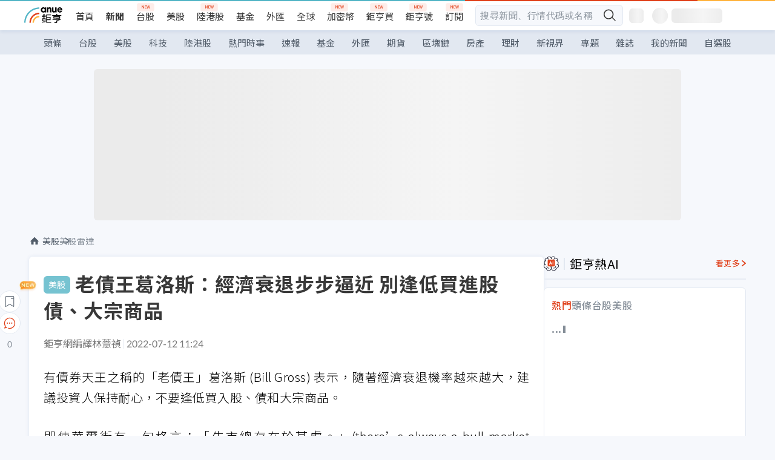

--- FILE ---
content_type: text/html; charset=utf-8
request_url: https://news.cnyes.com/news/id/4912113
body_size: 39412
content:
<!DOCTYPE html><html lang="zh-TW" data-version="4.132.8"><head><meta charSet="utf-8"/><meta name="viewport" content="width=device-width, initial-scale=1, maximum-scale=1, viewport-fit=cover"/><link rel="preload" as="image" href="/assets/icons/search/icon-search-new.svg"/><link rel="preload" as="image" href="/assets/icons/menu/menu.svg"/><link rel="preload" as="image" href="/assets/icons/logo/anue-logo-colorful.svg"/><link rel="preload" as="image" href="/assets/icons/search/search.svg"/><link rel="preload" as="image" href="/assets/icons/breadCrumb/symbol-icon-home.svg"/><link rel="preload" as="image" href="/assets/icons/arrows/arrow-down.svg"/><link rel="preload" as="image" href="/assets/icons/skeleton/empty-image.svg"/><link rel="preload" as="image" href="/assets/icons/carousel/icon-slider-arrow-left-with-round.svg"/><link rel="preload" as="image" href="/assets/icons/carousel/icon-slider-arrow-right-with-round.svg"/><link rel="stylesheet" href="/_next/static/css/c03df94de95f38a0.css" data-precedence="next"/><link rel="stylesheet" href="/_next/static/css/f7cc80eb46165eff.css" data-precedence="next"/><link rel="stylesheet" href="/_next/static/css/6d39a5a6298ae190.css" data-precedence="next"/><link rel="stylesheet" href="/_next/static/css/4039ce703448f390.css" data-precedence="next"/><link rel="stylesheet" href="/_next/static/css/8b7963c8de89601f.css" data-precedence="next"/><link rel="stylesheet" href="/_next/static/css/759b945fa817fa3c.css" data-precedence="next"/><link rel="stylesheet" href="/_next/static/css/5773ed180c2eb2e5.css" data-precedence="next"/><link rel="stylesheet" href="/_next/static/css/30d367a73af39db6.css" data-precedence="next"/><link rel="stylesheet" href="/_next/static/css/543dd8f1d20298cf.css" data-precedence="next"/><link rel="stylesheet" href="/_next/static/css/513bfe5edfb6b4d1.css" data-precedence="next"/><link rel="stylesheet" href="/_next/static/css/9f837dd03d448832.css" data-precedence="next"/><link rel="stylesheet" href="/_next/static/css/323628e83134b360.css" data-precedence="next"/><link rel="stylesheet" href="/_next/static/css/bd50bb137f86e3ce.css" data-precedence="next"/><link rel="stylesheet" href="/_next/static/css/1c133bed36662f04.css" data-precedence="next"/><link rel="stylesheet" href="/_next/static/css/02cb430a0dc4ba01.css" data-precedence="next"/><link rel="stylesheet" href="/_next/static/css/46b66030a4177c6e.css" data-precedence="next"/><link rel="stylesheet" href="/_next/static/css/ca2429f3545c5824.css" data-precedence="next"/><link rel="stylesheet" href="/_next/static/css/970fae4e90de993d.css" data-precedence="next"/><link rel="stylesheet" href="/_next/static/css/c40456275ac14497.css" data-precedence="next"/><link rel="stylesheet" href="/_next/static/css/373fd6ea90fa8b66.css" data-precedence="next"/><link rel="stylesheet" href="/_next/static/css/9f913ba69ac29bc9.css" data-precedence="next"/><link rel="stylesheet" href="/_next/static/css/ae2a5c3b23566602.css" data-precedence="next"/><link rel="stylesheet" href="/_next/static/css/7c6be8456fdd5fe3.css" data-precedence="next"/><link rel="stylesheet" href="/_next/static/css/ac4015fcf3665c09.css" data-precedence="next"/><link rel="stylesheet" href="/_next/static/css/c7f6756b9fee5db4.css" data-precedence="next"/><link rel="stylesheet" href="/_next/static/css/f169cdc088d50a8b.css" as="style" data-precedence="dynamic"/><link rel="preload" as="script" fetchPriority="low" href="/_next/static/chunks/webpack-c81d099698dbbb0d.js"/><script src="/_next/static/chunks/3a9b4730-185aa910e7af5e8f.js" async=""></script><script src="/_next/static/chunks/2488-55f444711c6562c5.js" async=""></script><script src="/_next/static/chunks/main-app-0b3f48bf1357963b.js" async=""></script><script src="/_next/static/chunks/app/(main)/news/id/%5Bid%5D/loading-60bced378930446c.js" async=""></script><script src="/_next/static/chunks/5934-3d1463657a7941f5.js" async=""></script><script src="/_next/static/chunks/4994-b5ca8ce09bec58c0.js" async=""></script><script src="/_next/static/chunks/8358-ff92edbdf2bb849b.js" async=""></script><script src="/_next/static/chunks/7861-6a579693820ae7bd.js" async=""></script><script src="/_next/static/chunks/5379-f1dafeaac01246fd.js" async=""></script><script src="/_next/static/chunks/8221-3ed5b21b1c906781.js" async=""></script><script src="/_next/static/chunks/8627-e371a37d87d8764f.js" async=""></script><script src="/_next/static/chunks/9612-cc082defc03012d0.js" async=""></script><script src="/_next/static/chunks/5410-11334976667389a8.js" async=""></script><script src="/_next/static/chunks/2055-0d6a28624a5f1bac.js" async=""></script><script src="/_next/static/chunks/3412-384b6afa0906633b.js" async=""></script><script src="/_next/static/chunks/8593-2f08099a882a5557.js" async=""></script><script src="/_next/static/chunks/4874-85b11468a11a041d.js" async=""></script><script src="/_next/static/chunks/3348-e0f78e334193dc6d.js" async=""></script><script src="/_next/static/chunks/app/(main)/news/id/%5Bid%5D/layout-30cf5a19a70f0654.js" async=""></script><script src="/_next/static/chunks/3230-8d0a229af9c20f94.js" async=""></script><script src="/_next/static/chunks/9318-86e792a5437cd1c0.js" async=""></script><script src="/_next/static/chunks/3243-935f6ecbe001f0d5.js" async=""></script><script src="/_next/static/chunks/app/(main)/layout-ad77885ec8513fe5.js" async=""></script><script src="/_next/static/chunks/2066-20fa1ab77fa7d7b2.js" async=""></script><script src="/_next/static/chunks/416-b28b6a5d210e21e9.js" async=""></script><script src="/_next/static/chunks/1319-e6ec1a5de8cc9f50.js" async=""></script><script src="/_next/static/chunks/9002-cf2daa3445f0f491.js" async=""></script><script src="/_next/static/chunks/app/(main)/news/id/%5Bid%5D/page-dae795af67d4ea2d.js" async=""></script><script src="/_next/static/chunks/app/(main)/news/id/%5Bid%5D/error-dc7d024d014269f1.js" async=""></script><script src="/_next/static/chunks/app/(main)/news/id/%5Bid%5D/not-found-c7f5cdf0562f7ea1.js" async=""></script><script async="" src="https://player.svc.litv.tv/v3/ppnio.js"></script><link rel="preload" href="https://player.svc.litv.tv/pixel/liad-pixel.js" as="script"/><link rel="preload" href="https://securepubads.g.doubleclick.net/tag/js/gpt.js" as="script"/><link rel="preload" href="https://tags-assets.mlytics.com/client/tmc.js" as="script"/><link rel="preload" href="https://api.popin.cc/searchbox/cnyes_tw.js" as="script"/><link rel="icon" href="/favicon.png" type="image/png"/><link rel="apple-touch-icon" href="/favicon.png"/><link rel="shortcut icon" href="/favicon.ico" type="image/x-icon"/><link rel="icon" href="/favicon.svg" type="image/svg+xml"/><meta name="theme-color" content="#ffffff"/><title>老債王葛洛斯：經濟衰退步步逼近 別逢低買進股債、大宗商品 | 鉅亨網 - 美股雷達</title><meta name="description" content="有債券天王之稱的「老債王」葛洛斯 (Bill Gross) 表示，隨著經濟衰退機率越來越大，建議投資人保持耐心，不要逢低買入股、債和大宗商品。"/><meta name="author" content="林薏禎"/><meta name="keywords" content="老債王,股票,債券,投資,經濟衰退,葛洛斯"/><meta name="category" content="wd_stock"/><meta name="google-play-app" content="app-id=com.cnyes.android"/><meta name="fb:app_id" content="1114465906367715"/><meta name="google-site-verification" content="E8zVZO3O9YAjbBcY0NmGu3q8E_BwxZuR57scScomueI"/><link rel="canonical" href="https://news.cnyes.com/news/id/4912113"/><link rel="alternate" media="only screen and (max-width: 768px)" href="https://news.cnyes.com/news/id/4912113"/><meta name="apple-itunes-app" content="app-id=1071014509"/><meta property="og:title" content="老債王葛洛斯：經濟衰退步步逼近 別逢低買進股債、大宗商品 | 鉅亨網 - 美股雷達"/><meta property="og:description" content="有債券天王之稱的「老債王」葛洛斯 (Bill Gross) 表示，隨著經濟衰退機率越來越大，建議投資人保持耐心，不要逢低買入股、債和大宗商品。"/><meta property="og:url" content="https://news.cnyes.com/news/id/4912113"/><meta property="og:locale" content="zh_TW"/><meta property="og:image" content="https://news.cnyes.com/assets/images/og-image.png"/><meta property="og:type" content="article"/><meta property="article:published_time" content="2022/7/12 上午11:24:26"/><meta name="twitter:card" content="summary_large_image"/><meta name="twitter:title" content="老債王葛洛斯：經濟衰退步步逼近 別逢低買進股債、大宗商品 | 鉅亨網 - 美股雷達"/><meta name="twitter:description" content="有債券天王之稱的「老債王」葛洛斯 (Bill Gross) 表示，隨著經濟衰退機率越來越大，建議投資人保持耐心，不要逢低買入股、債和大宗商品。"/><meta name="twitter:image" content="https://news.cnyes.com/assets/images/og-image.png"/><link rel="icon" href="/favicon.ico" type="image/x-icon" sizes="16x16"/><link href="https://fonts.googleapis.com/css?family=Lato:300,400,500,700&amp;text=0123456789" rel="stylesheet" type="text/css"/><link href="https://fonts.googleapis.com/css?family=Noto+Sans+TC:300,400,500,700" rel="stylesheet" type="text/css"/><script src="/_next/static/chunks/polyfills-78c92fac7aa8fdd8.js" noModule=""></script></head><body class="b1nl46oh"><script>(self.__next_s=self.__next_s||[]).push([0,{"children":"\n              var googletag = googletag || {};\n              googletag.cmd = googletag.cmd || [];\n            "}])</script><script>(self.__next_s=self.__next_s||[]).push(["https://securepubads.g.doubleclick.net/tag/js/gpt.js",{"async":true,"id":"gpt-script"}])</script><header id="anue-header" class="c1ybci1p"><div class="d1nias15"><div class="desktop-header have-shadow"><header class="huepua3"><div class="c1l52at7"><a href="https://www.cnyes.com" class="lgi1m7w"></a><ul class="cl3pwmo"><li class="c1hb2kgr"><a href="https://www.cnyes.com" target="_self" rel="noopener noreferrer" class="a18jyayu" style="--a18jyayu-0:400;--a18jyayu-1:400">首頁</a></li><li class="c1hb2kgr"><a href="https://news.cnyes.com/news/cat/headline" target="_self" rel="noopener noreferrer" class="current a18jyayu" style="--a18jyayu-0:400;--a18jyayu-1:700">新聞</a></li><li class="c1hb2kgr"><a href="https://www.cnyes.com/twstock" target="_self" rel="noopener noreferrer" class="new a18jyayu" style="--a18jyayu-0:400;--a18jyayu-1:400">台股</a></li><li class="c1hb2kgr"><a href="https://www.cnyes.com/usstock" target="_self" rel="noopener noreferrer" class="a18jyayu" style="--a18jyayu-0:400;--a18jyayu-1:400">美股</a></li><li class="c1hb2kgr"><a href="https://www.cnyes.com/hkstock" target="_self" rel="noopener noreferrer" class="new a18jyayu" style="--a18jyayu-0:400;--a18jyayu-1:400">陸港股</a></li><li class="c1hb2kgr"><a href="https://fund.cnyes.com" target="_self" rel="noopener noreferrer" class="a18jyayu" style="--a18jyayu-0:400;--a18jyayu-1:400">基金</a></li><li class="c1hb2kgr"><a href="https://www.cnyes.com/forex" target="_self" rel="noopener noreferrer" class="a18jyayu" style="--a18jyayu-0:400;--a18jyayu-1:400">外匯</a></li><li class="c1hb2kgr"><a href="https://invest.cnyes.com/indices/major" target="_self" rel="noopener noreferrer" class="a18jyayu" style="--a18jyayu-0:400;--a18jyayu-1:400">全球</a></li><li class="c1hb2kgr"><a href="https://crypto.cnyes.com" target="_self" rel="noopener noreferrer" class="new a18jyayu" style="--a18jyayu-0:400;--a18jyayu-1:400">加密幣</a></li><li class="c1hb2kgr"><a href="https://anuefund.tw/768tv" target="_self" rel="noopener noreferrer" class="new a18jyayu" style="--a18jyayu-0:400;--a18jyayu-1:400">鉅亨買</a></li><li class="c1hb2kgr"><a href="https://hao.cnyes.com?utm_source=cnyes&amp;utm_medium=nav" target="_self" rel="noopener noreferrer" class="new a18jyayu" style="--a18jyayu-0:400;--a18jyayu-1:400">鉅亨號</a></li><li class="c1hb2kgr"><a href="https://www.cnyes.com/anuestore" target="_self" rel="noopener noreferrer" class="new a18jyayu" style="--a18jyayu-0:400;--a18jyayu-1:400">訂閱</a></li></ul><div class="s1vyna59"><div class="vz68neb"><div class="c3g6gi"><div class="c1qetjgo"><input type="search" placeholder="搜尋新聞、行情代碼或名稱" class="desktop iz28ylr"/><div class="b1pm9kik"><img alt="search icon" src="/assets/icons/search/icon-search-new.svg" class="search desktop i8fpj51" width="24" height="24"/></div></div></div><div class="ruswah8"><div class="c1foi1fo"><div class="s10t8so0"></div></div></div></div></div><div class="irxd8om"><!--$--><!--$!--><template data-dgst="BAILOUT_TO_CLIENT_SIDE_RENDERING"></template><span aria-live="polite" aria-busy="true"><span class="react-loading-skeleton" style="width:24px;height:24px;border-radius:6px">‌</span><br/></span><!--/$--><!--/$--><!--$--><!--$!--><template data-dgst="BAILOUT_TO_CLIENT_SIDE_RENDERING"></template><div class="b7b7oug"><span aria-live="polite" aria-busy="true"><span class="react-loading-skeleton" style="margin-right:6px;width:26px;height:26px;border-radius:50%">‌</span><br/></span><span aria-live="polite" aria-busy="true"><span class="react-loading-skeleton" style="width:84px;height:24px;border-radius:6px">‌</span><br/></span></div><!--/$--><!--/$--></div></div></header><div height="40" class="v1x160j6" style="--v1x160j6-0:#e2e8f1;--v1x160j6-1:40px"><ul class="c1n5hs9b" style="--c1n5hs9b-0:#e2e8f1;--c1n5hs9b-1:40px"><li class="tn6a5v3" style="--tn6a5v3-0:#515c69;--tn6a5v3-1:transparent"><a href="/news/cat/headline">頭條</a></li><li class="tn6a5v3" style="--tn6a5v3-0:#515c69;--tn6a5v3-1:transparent"><a href="/news/cat/tw_stock">台股</a></li><li class="tn6a5v3" style="--tn6a5v3-0:#515c69;--tn6a5v3-1:transparent"><a href="/news/cat/wd_stock">美股</a></li><li class="tn6a5v3" style="--tn6a5v3-0:#515c69;--tn6a5v3-1:transparent"><a href="/news/cat/tech">科技</a></li><li class="tn6a5v3" style="--tn6a5v3-0:#515c69;--tn6a5v3-1:transparent"><a href="/news/cat/cn_stock">陸港股</a></li><li class="tn6a5v3" style="--tn6a5v3-0:#515c69;--tn6a5v3-1:transparent"><a href="/poptopic">熱門時事</a></li><li class="tn6a5v3" style="--tn6a5v3-0:#515c69;--tn6a5v3-1:transparent"><a href="/news/cat/anue_live">速報</a></li><li class="tn6a5v3" style="--tn6a5v3-0:#515c69;--tn6a5v3-1:transparent"><a href="/news/cat/fund">基金</a></li><li class="tn6a5v3" style="--tn6a5v3-0:#515c69;--tn6a5v3-1:transparent"><a href="/news/cat/forex">外匯</a></li><li class="tn6a5v3" style="--tn6a5v3-0:#515c69;--tn6a5v3-1:transparent"><a href="/news/cat/future">期貨</a></li><li class="tn6a5v3" style="--tn6a5v3-0:#515c69;--tn6a5v3-1:transparent"><a href="/news/cat/bc">區塊鏈</a></li><li class="tn6a5v3" style="--tn6a5v3-0:#515c69;--tn6a5v3-1:transparent"><a href="/news/cat/cnyeshouse">房產</a></li><li class="tn6a5v3" style="--tn6a5v3-0:#515c69;--tn6a5v3-1:transparent"><a href="/news/cat/tw_money">理財</a></li><li class="tn6a5v3" style="--tn6a5v3-0:#515c69;--tn6a5v3-1:transparent"><a href="/news/cat/celebrity_area">新視界</a></li><li class="tn6a5v3" style="--tn6a5v3-0:#515c69;--tn6a5v3-1:transparent"><a href="https://news.cnyes.com/projects">專題</a></li><li class="tn6a5v3" style="--tn6a5v3-0:#515c69;--tn6a5v3-1:transparent"><a href="/news/cat/mag">雜誌</a></li><li class="tn6a5v3" style="--tn6a5v3-0:#515c69;--tn6a5v3-1:transparent"><a href="/member/mytag/all">我的新聞</a></li><li class="tn6a5v3" style="--tn6a5v3-0:#515c69;--tn6a5v3-1:transparent"><a href="https://www.cnyes.com/member/portfolios">自選股</a></li></ul></div></div></div><div class="m3qvebg"><div class="mobile-header"><section class="c1s8zsce"><img alt="menu-icon" src="/assets/icons/menu/menu.svg" height="18" width="18" class="iwjyq0j"/><div class="mdxlrjx"><div class="lvsnr77"><a class="l160ibr3" href="/news/cat/headline"><img alt="anue logo" src="/assets/icons/logo/anue-logo-colorful.svg" height="30" width="70"/></a></div><div class="rti3r0y"><a href="https://campaign.cnyes.com/topics/LegacyAcademy/?utm_source=mweb&amp;utm_medium=anuebuy" target="_blank" rel="noopener noreferrer" data-global-ga-category="Header" data-global-ga-action="click" data-global-ga-label="鉅亨傳承學院" class="mapmbvj"><img src="/assets/icons/header/symbol-icon-ye-sclub.png" alt="鉅亨傳承學院" title="https://campaign.cnyes.com/topics/LegacyAcademy/?utm_source=mweb&amp;utm_medium=anuebuy" width="24" height="24" loading="lazy"/></a><a href="https://hao.cnyes.com/" data-global-ga-category="Header" data-global-ga-action="click" data-global-ga-label="鉅亨號" class="mapmbvj"><img src="/assets/icons/header/hao.png" alt="鉅亨號" title="https://hao.cnyes.com" width="24" height="24" loading="lazy"/></a><a href="https://campaign.cnyes.com/topics/anuecrypto/?utm_source=mobile&amp;utm_medium=header" target="_blank" rel="noopener noreferrer" data-global-ga-category="Header" data-global-ga-action="click" data-global-ga-label="鉅亨買幣" class="mapmbvj"><img src="/assets/icons/header/crypto.png" alt="鉅亨買幣" title="https://campaign.cnyes.com/topics/anuecrypto/?utm_source=mobile&amp;utm_medium=header" width="24" height="24" loading="lazy"/></a><a href="https://www.cnyes.com/events" target="_self" class="c1ni1sin"><svg width="24" height="24" viewBox="0 0 24 24" style="overflow:initial"><g stroke="#383838" stroke-width="1" fill="none" fill-rule="evenodd"><g fill="#fff"><path id="bell" d="M12 4.222a6.433 6.433 0 0 1 6.429 6.663l-.133 3.708 1.132 1.94a2 2 0 0 1-1.399 2.98l-1.585.265c-2.942.49-5.946.49-8.888 0l-1.585-.264a2 2 0 0 1-1.4-2.98l1.133-1.941-.133-3.708A6.433 6.433 0 0 1 12 4.222z"></path><path d="M9.778 19.778a2.222 2.222 0 0 0 4.444 0M10.519 4.445v-.964a1.481 1.481 0 0 1 2.962 0v1.022"></path></g></g></svg></a><!--$!--><template data-dgst="BAILOUT_TO_CLIENT_SIDE_RENDERING"></template><!--/$--></div></div><img alt="search icon" src="/assets/icons/search/search.svg" width="18" height="18" class="s3icxza"/></section></div></div></header><div id=""><div class="a133dm9s"><div id="div-gpt-ad-cnyes_news_inside_all_top" class="a1mzdm1v" style="--a1mzdm1v-0:970px;--a1mzdm1v-1:250px;--a1mzdm1v-2:970px;--a1mzdm1v-3:250px;--a1mzdm1v-4:24px;--a1mzdm1v-5:24px;--a1mzdm1v-6:auto;--a1mzdm1v-7:auto"><span aria-live="polite" aria-busy="true"><span class="react-loading-skeleton" style="border-radius:6px;width:100%;height:100%">‌</span><br/></span></div></div><main class="v1hm61vt"><div class="c9ky432"><!--$--><section id="bread-crumb" class="w1xblh6d"><img src="/assets/icons/breadCrumb/symbol-icon-home.svg" alt="home-icon" class="lp9mpbn"/><div class="btlhmn6"><a class="b17vyawb" href="/news/cat/wd_stock">美股</a><a class="b17vyawb" href="/news/cat/us_stock">美股雷達</a></div></section><article class="mfxje1x"><section class="t1el8oye"><span class="bzubwch"> <!-- -->美股</span><h1>老債王葛洛斯：經濟衰退步步逼近 別逢低買進股債、大宗商品</h1></section><p class="alr4vq1"><span class="signature">鉅亨網編譯林薏禎</span><span class="separator"></span><time dateTime="2022-07-12T03:24:26.000Z">2022-07-12 11:24</time></p><main id="article-container" class="c1tt5pk2" style="--c1tt5pk2-0:20px"><section style="margin-top:30px"><p>有債券天王之稱的「老債王」葛洛斯 (Bill Gross) 表示，隨著經濟衰退機率越來越大，建議投資人保持耐心，不要逢低買入股、債和大宗商品。</p></section><p></p><section style="margin-top:30px">

</section><section style="margin-top:30px"><p>即使華爾街有一句格言：「牛市總存在於某處。」(there’s always a bull market somewhere)，葛洛斯仍呼籲投資人保持耐心，但他認為，現在 12 個月期美國公債殖利率約為 2.7%，較多數貨幣市場基金和其他投資選項更具吸引力。</p></section><section>



</section><div id="div-gpt-ad-cnyes_news_article_middle_1" class="a1mzdm1v" style="--a1mzdm1v-0:728px;--a1mzdm1v-1:90px;--a1mzdm1v-2:728px;--a1mzdm1v-3:90px;--a1mzdm1v-4:32px;--a1mzdm1v-5:32px;--a1mzdm1v-6:auto;--a1mzdm1v-7:auto"><span aria-live="polite" aria-busy="true"><span class="react-loading-skeleton" style="border-radius:6px;width:100%;height:100%">‌</span><br/></span></div><section style="margin-top:30px"><p>上圖顯示，10 年期美國公債殖利率已打破連續 40 年的下滑趨勢，自去年底的 1.5% 攀至目前的 3% 左右，這反映出債券風險下滑，但報酬也很低。</p></section><section style="margin-top:30px">

</section><section style="margin-top:30px"><p>葛洛斯也不建議投資人買進股票，除了未來可能面對令人失望的獲利之外，目前股票估值也不便宜，大宗商品則缺乏上漲動能。</p></section><section style="margin-top:30px">

</section><section style="margin-top:30px"><p>彭博億萬富翁指數顯示，目前葛洛斯淨資產約 12 億美元，雖然他早在 2019 年就已退休，但仍會定期在網站上更新投資觀點。</p></section><section style="margin-top:30px">

</section><section style="margin-top:30px"><p>針對聯準會 (Fed) 的升息動向，葛洛斯認為主席鮑爾 (Jerome Powell) 和其他央行官員可能很快就會將利率自目前的 1.75% 調升至 3.5%，符合當前債市對 Fed 利率峰值的預測。市場定價顯示，美國基準利率將在明年第一季達到 3.5% 水平。</p></section><section style="margin-top:30px">

</section><section style="margin-top:30px"><p>葛洛斯使用布林通道 (Bollinger Bands) 指標來預測 Fed 將採取哪種措施，並得出一項結論，即 Fed 將安全地製造出溫和衰退，進而逐步壓低通膨。</p></section><section style="margin-top:30px">

</section><section style="margin-top:30px"><p class="warning"><em>本篇文章不開放合作夥伴轉載</em></p></section><section style="margin-top:30px">
</section></main><ul class="clz8i2p"><li class="n1gwdimp lbzvk2k"><a href="https://www.youtube.com/watch?v=37fMupN4nOU?proType=anue&amp;utm_source=cnyes&amp;utm_medium=newspage_bottom_pc&amp;utm_campaign=usstock">投資組合需要新的「第三勢力」嗎？</a></li><li class="l4epuzg">掌握全球財經資訊<a href="http://www.cnyes.com/app/?utm_source=mweb&amp;utm_medium=HamMenuBanner&amp;utm_campaign=fixed&amp;utm_content=entr">點我下載APP</a></li></ul><div class="a1dzn8xb"><div id="div-gpt-ad-dynamic-keyword-ad-of-detail-under-content" class="a1mzdm1v" style="--a1mzdm1v-0:530px;--a1mzdm1v-1:200px;--a1mzdm1v-2:530px;--a1mzdm1v-3:200px;--a1mzdm1v-4:0;--a1mzdm1v-5:0;--a1mzdm1v-6:auto;--a1mzdm1v-7:auto"><span aria-live="polite" aria-busy="true"><span class="react-loading-skeleton" style="border-radius:6px;width:100%;height:100%">‌</span><br/></span></div></div><div></div><div class="c1sy7ax6"><div class="cgwevlv"><h3 class="t1mmzjbz"><div class="t1thwy6j">文章標籤</div></h3></div><div class="t1jl5nqd" style="--t1jl5nqd-0:80px"><a href="https://news.cnyes.com/tag/老債王" order="0" title="老債王" class="t1v4wtvw" style="--t1v4wtvw-0:1px solid #e2e8f1;--t1v4wtvw-1:#515c69;--t1v4wtvw-2:15px;--t1v4wtvw-3:8px 12px;--t1v4wtvw-4:white;--t1v4wtvw-5:unset;--t1v4wtvw-6:#1c1e2f;--t1v4wtvw-7:rgba(226, 232, 241, 0.2);"><span>老債王</span></a><a href="https://news.cnyes.com/tag/股票" order="1" title="股票" class="t1v4wtvw" style="--t1v4wtvw-0:1px solid #e2e8f1;--t1v4wtvw-1:#515c69;--t1v4wtvw-2:15px;--t1v4wtvw-3:8px 12px;--t1v4wtvw-4:white;--t1v4wtvw-5:1;--t1v4wtvw-6:#1c1e2f;--t1v4wtvw-7:rgba(226, 232, 241, 0.2);"><span>股票</span></a><a href="https://news.cnyes.com/tag/債券" order="2" title="債券" class="t1v4wtvw" style="--t1v4wtvw-0:1px solid #e2e8f1;--t1v4wtvw-1:#515c69;--t1v4wtvw-2:15px;--t1v4wtvw-3:8px 12px;--t1v4wtvw-4:white;--t1v4wtvw-5:2;--t1v4wtvw-6:#1c1e2f;--t1v4wtvw-7:rgba(226, 232, 241, 0.2);"><span>債券</span></a><a href="https://news.cnyes.com/tag/投資" order="3" title="投資" class="t1v4wtvw" style="--t1v4wtvw-0:1px solid #e2e8f1;--t1v4wtvw-1:#515c69;--t1v4wtvw-2:15px;--t1v4wtvw-3:8px 12px;--t1v4wtvw-4:white;--t1v4wtvw-5:3;--t1v4wtvw-6:#1c1e2f;--t1v4wtvw-7:rgba(226, 232, 241, 0.2);"><span>投資</span></a><a href="https://news.cnyes.com/tag/經濟衰退" order="4" title="經濟衰退" class="t1v4wtvw" style="--t1v4wtvw-0:1px solid #e2e8f1;--t1v4wtvw-1:#515c69;--t1v4wtvw-2:15px;--t1v4wtvw-3:8px 12px;--t1v4wtvw-4:white;--t1v4wtvw-5:4;--t1v4wtvw-6:#1c1e2f;--t1v4wtvw-7:rgba(226, 232, 241, 0.2);"><span>經濟衰退</span></a><a href="https://news.cnyes.com/tag/葛洛斯" order="5" title="葛洛斯" class="t1v4wtvw" style="--t1v4wtvw-0:1px solid #e2e8f1;--t1v4wtvw-1:#515c69;--t1v4wtvw-2:15px;--t1v4wtvw-3:8px 12px;--t1v4wtvw-4:white;--t1v4wtvw-5:5;--t1v4wtvw-6:#1c1e2f;--t1v4wtvw-7:rgba(226, 232, 241, 0.2);"><span>葛洛斯</span></a><button order="-1" class="wxkvr1v b4lse0s" style="--b4lse0s-0:-1;--b4lse0s-1:none">更多<img alt="arrow-icon" src="/assets/icons/arrows/arrow-down.svg" width="20" height="20" class="ac0gcyf" style="--ac0gcyf-0:0"/></button></div></div><div></div><div class="c37l293"><div class="cgwevlv"><h3 class="t1mmzjbz"><div class="t1thwy6j">相關行情</div></h3><div class="b8b7go7"><a href="https://www.cnyes.com/twstock" class="a1xgyryz">台股首頁</a><a href="https://supr.link/8OHaU" class="a1xgyryz">我要存股</a></div></div><div class="cz9b4vg"><div class="qgnbjuf" style="--qgnbjuf-0:122px"><a href="https://invest.cnyes.com/futures/GF/US10YY" target="_self" class="s11xqtn4 bqkdmdz" order="0" style="--s11xqtn4-0:unset"><div class="f8lenxc">美國10年公債殖利率<span class="quote-button c6jm2xk" font-size="0" style="--c6jm2xk-0:14px;--c6jm2xk-1:700;--c6jm2xk-2:transparent;--c6jm2xk-3:#e03f19">4.286</span><span class="quote-button c6jm2xk" font-size="0" style="--c6jm2xk-0:14px;--c6jm2xk-1:normal;--c6jm2xk-2:transparent;--c6jm2xk-3:#e03f19">+0.54<!-- -->%</span></div></a><a href="https://invest.cnyes.com/EOD/detail/US1YY" target="_self" class="s11xqtn4 bqkdmdz" order="1" style="--s11xqtn4-0:1"><div class="f8lenxc">美國1年公債殖利率<span class="quote-button c6jm2xk" font-size="0" style="--c6jm2xk-0:14px;--c6jm2xk-1:700;--c6jm2xk-2:transparent;--c6jm2xk-3:#515c69"></span><span class="quote-button c6jm2xk" font-size="0" style="--c6jm2xk-0:14px;--c6jm2xk-1:normal;--c6jm2xk-2:transparent;--c6jm2xk-3:#515c69">%</span></div></a><button order="-1" class="b4lse0s" style="--b4lse0s-0:-1;--b4lse0s-1:none">更多<img alt="arrow-icon" src="/assets/icons/arrows/arrow-down.svg" width="20" height="20" class="ac0gcyf" style="--ac0gcyf-0:0"/></button></div></div></div><div class="c1ciwb2s"><div class="cgwevlv"><h3 class="t1mmzjbz"><div class="t1thwy6j">延伸閱讀</div></h3></div><ul class="l113w4cp"><li><a href="/news/id/4909002">債市顯現衰退訊號 美債殖利率持續走升</a></li><li><a href="/news/id/4910913">近周美股資金外流630億美元 美銀：熊市還沒結束</a></li><li><a href="/news/id/4911913">看好企業獲利 花旗預估年底前美股將出現大漲</a></li><li><a href="/news/id/6314220">花旗《2026 全球投資展望》：金髮姑娘經濟、鴿派聯準會、美元走強與九大市場主題解析</a></li></ul><div class="anzyr6d"><!--$--><div id="div-gpt-ad-dynamic-keyword-ad-of-detail-under-recommend-news" class="a1mzdm1v" style="--a1mzdm1v-0:100%;--a1mzdm1v-1:100%;--a1mzdm1v-2:none;--a1mzdm1v-3:none;--a1mzdm1v-4:0;--a1mzdm1v-5:0;--a1mzdm1v-6:auto;--a1mzdm1v-7:auto"><span aria-live="polite" aria-busy="true"><span class="react-loading-skeleton" style="width:100%;height:100%;border-radius:6px">‌</span><br/></span></div><!--/$--></div></div><div class="awm66zm"><section class="section-aside-container c1jod995" style="--c1jod995-2:32px 0 16px"><div class="section-aside-wrapper c106polj"><img alt="section icon" loading="lazy" width="25" height="25" decoding="async" data-nimg="1" class="icon" style="color:transparent" src="/assets/icons/anue-lecture.svg"/><h3>鉅亨講座</h3><a href="https://www.cnyes.com/events" target="_self" class="l1q6lkcx">看更多</a></div><div class="c13k14ni"><ul class="tn3hsof"><li class="active t1pva50s">講座</li><li class="t1pva50s">公告</li></ul><ul class="l1y84pl8"></ul></div></section></div><!--$!--><template data-dgst="BAILOUT_TO_CLIENT_SIDE_RENDERING"></template><!--/$--><!--$!--><template data-dgst="BAILOUT_TO_CLIENT_SIDE_RENDERING"></template><!--/$--><ul class="c1og4zpn"><li class="nndexfk"><p>上一篇</p><div title="Prime Day今開跑！分析師：對亞馬遜股價助益不大" class="n5ene24"><a href="/news/id/4912126">Prime Day今開跑！分析師：對亞馬遜股價助益不大</a></div></li><li class="nndexfk"><p>下一篇</p><div title="美股重點新聞摘要2022年07月12日" class="n5ene24"><a href="/news/id/4912110">美股重點新聞摘要2022年07月12日</a></div></li></ul><nav class="s155wao3"><section class="d3jo5cf"><button aria-label="save" class="c1eq60fc" style="--c1eq60fc-0:5px;--c1eq60fc-1:1px solid #e2e8f1;--c1eq60fc-2:auto"><img alt="save" aria-hidden="true" loading="lazy" width="24" height="24" decoding="async" data-nimg="1" style="color:transparent" src="/assets/icons/icon-bookmark.svg"/><img alt="new tip" loading="lazy" width="32" height="19" decoding="async" data-nimg="1" class="new-tip" style="color:transparent" srcSet="/_next/image?url=%2Fassets%2Ficons%2Ficon-new-tip.png&amp;w=32&amp;q=75 1x, /_next/image?url=%2Fassets%2Ficons%2Ficon-new-tip.png&amp;w=64&amp;q=75 2x" src="/_next/image?url=%2Fassets%2Ficons%2Ficon-new-tip.png&amp;w=64&amp;q=75"/></button><div class="bu3viik"><button aria-label="Open chat" class="i1gwm9z5"><img alt="chat-icon" loading="lazy" width="36" height="36" decoding="async" data-nimg="1" style="color:transparent" src="/assets/icons/topBar/icon-chat.svg"/></button>0<button aria-label="Close tooltip" class="cxa19i4"></button></div></section></nav></article><div class="sp7qdyr"><div class="v112bcsk" style="--v112bcsk-0:40px"><div class="_popIn_recommend"></div></div><section id="LiTV"><div id="ppn-Y3ky|Y3k=-0" class="v1kfq88"><span aria-live="polite" aria-busy="true"><span class="react-loading-skeleton" style="height:515px">‌</span><br/></span></div></section><!--$!--><template data-dgst="BAILOUT_TO_CLIENT_SIDE_RENDERING"></template><!--$--><div class="loading-container cqfmgcs" style="--cqfmgcs-0:120px"><div class="l1gvctuw"><div class="s17xtyg0 l6p8o9j"></div><div class="l6p8o9j"></div><div class="l6p8o9j"></div><div class="f1hkyuw9"><div class="b9s3cpy l6p8o9j"></div><div class="b9s3cpy l6p8o9j"></div><div class="b9s3cpy l6p8o9j"></div><div class="b9s3cpy l6p8o9j"></div></div></div><img src="/assets/icons/skeleton/empty-image.svg" alt="Empty" width="90" height="64"/></div><!--/$--><!--/$--><!--$!--><template data-dgst="BAILOUT_TO_CLIENT_SIDE_RENDERING"></template><!--$--><div class="loading-container cqfmgcs" style="--cqfmgcs-0:120px"><div class="l1gvctuw"><div class="s17xtyg0 l6p8o9j"></div><div class="l6p8o9j"></div><div class="l6p8o9j"></div><div class="f1hkyuw9"><div class="b9s3cpy l6p8o9j"></div><div class="b9s3cpy l6p8o9j"></div><div class="b9s3cpy l6p8o9j"></div><div class="b9s3cpy l6p8o9j"></div></div></div><img src="/assets/icons/skeleton/empty-image.svg" alt="Empty" width="90" height="64"/></div><!--/$--><!--/$--></div><!--/$--></div><aside class="vinw7c5" style="--vinw7c5-0:35px"><div id="aside" class="c6vqgdx"><!--$--><div id="div-gpt-ad-aside-banner-top" class="a1mzdm1v" style="--a1mzdm1v-0:100%;--a1mzdm1v-1:100%;--a1mzdm1v-2:300px;--a1mzdm1v-3:600px;--a1mzdm1v-4:0;--a1mzdm1v-5:0;--a1mzdm1v-6:auto;--a1mzdm1v-7:auto"><span aria-live="polite" aria-busy="true"><span class="react-loading-skeleton" style="width:100%;height:100%;border-radius:6px">‌</span><br/></span></div><!--/$--><section class="section-aside-container ck1jcsm" style="--ck1jcsm-2:32px 0 16px"><div class="section-aside-wrapper c106polj"><img alt="section icon" loading="lazy" width="25" height="25" decoding="async" data-nimg="1" class="icon" style="color:transparent" src="/assets/icons/icon-ai.svg"/><h3>鉅亨熱AI</h3><a href="/news/cat/hotai" target="_blank" class="l1q6lkcx">看更多</a></div><div class="c1iqrcew"><div class="c7l1g0s" style="--c7l1g0s-0:385px;--c7l1g0s-1:345px"><ul class="tn3hsof"><li class="active t1pva50s">熱門</li><li class="t1pva50s">頭條</li><li class="t1pva50s">台股</li><li class="t1pva50s">美股</li></ul><main class="c1k3idnr"><h1 class="h1hpe582"><span class="cjeph51">...</span><span class="ctz40ky"></span></h1></main></div></div></section><section class="section-aside-container ck1jcsm" style="--ck1jcsm-2:32px 0 16px"><div class="section-aside-wrapper c106polj"><img alt="section icon" loading="lazy" width="25" height="25" decoding="async" data-nimg="1" class="icon" style="color:transparent" src="/assets/icons/popularRank.svg"/><h3>人氣排行</h3><a href="https://news.cnyes.com/trending" target="_self" class="l1q6lkcx">看更多</a></div><div class="c1s8549x"><ul class="tn3hsof"><li class="active t1pva50s">總覽</li><li class="t1pva50s">台股</li><li class="t1pva50s">美股</li></ul><div class="i8whfcm"><div style="background-image:url(https://cimg.cnyes.cool/prod/news/6316627/m/05c7ce3c6a9c29324cb9fb781bcf83ae.jpg)" class="pfzmrd0"></div></div><a title="〈美股早盤〉格陵蘭爭議衝擊市場！股債匯齊挫 道指跌逾600點" color="#ddbe43" class="pmvb4k5" style="--pmvb4k5-0:#ddbe43" href="/news/id/6316627"><i>1.</i><p font-size="16" class="p1uv3ykh" style="--p1uv3ykh-0:16px;--p1uv3ykh-1:1.6">〈美股早盤〉格陵蘭爭議衝擊市場！股債匯齊挫 道指跌逾600點</p></a><a title="關稅疑慮再起、全球股市重挫！歐洲銀行CEO卻喊：先冷靜" color="#b1bed0" class="pmvb4k5" style="--pmvb4k5-0:#b1bed0" href="/news/id/6316715"><i>2.</i><p font-size="16" class="p1uv3ykh" style="--p1uv3ykh-0:16px;--p1uv3ykh-1:1.6">關稅疑慮再起、全球股市重挫！歐洲銀行CEO卻喊：先冷靜</p></a><a title="日版「特拉斯時刻」來了？日本公債突發崩跌 長天期殖利率急升" color="#d18552" class="pmvb4k5" style="--pmvb4k5-0:#d18552" href="/news/id/6316688"><i>3.</i><p font-size="16" class="p1uv3ykh" style="--p1uv3ykh-0:16px;--p1uv3ykh-1:1.6">日版「特拉斯時刻」來了？日本公債突發崩跌 長天期殖利率急升</p></a><div class="p1hxxh6l"><div id="div-gpt-ad-cnyes_news_inside_native_Right2" class="a1mzdm1v" style="--a1mzdm1v-0:100%;--a1mzdm1v-1:100%;--a1mzdm1v-2:none;--a1mzdm1v-3:none;--a1mzdm1v-4:0;--a1mzdm1v-5:0;--a1mzdm1v-6:auto;--a1mzdm1v-7:auto"><span aria-live="polite" aria-busy="true"><span class="react-loading-skeleton" style="width:100%;height:100%;border-radius:6px">‌</span><br/></span></div></div><a title="關稅＋日債賣壓升溫！美債殖利率衝高" color="#848d97" class="pmvb4k5" style="--pmvb4k5-0:#848d97" href="/news/id/6316631"><i>4.</i><p font-size="16" class="p1uv3ykh" style="--p1uv3ykh-0:16px;--p1uv3ykh-1:1.6">關稅＋日債賣壓升溫！美債殖利率衝高</p></a><a title="中國攻克光刻膠專用玻璃瓶 加速半導體產業自主化" color="#848d97" class="pmvb4k5" style="--pmvb4k5-0:#848d97" href="/news/id/6316542"><i>5.</i><p font-size="16" class="p1uv3ykh" style="--p1uv3ykh-0:16px;--p1uv3ykh-1:1.6">中國攻克光刻膠專用玻璃瓶 加速半導體產業自主化</p></a></div></section><div class="vanmi0l"><span aria-live="polite" aria-busy="true"><span class="react-loading-skeleton" style="border-radius:6px;width:100%;height:103.5px">‌</span><br/></span></div><section class="section-aside-container c1jod995" style="--c1jod995-2:32px 0 16px"><div class="section-aside-wrapper c106polj"><img alt="section icon" loading="lazy" width="25" height="25" decoding="async" data-nimg="1" class="icon" style="color:transparent" src="/assets/icons/editorChoose.svg"/><h3>主編精選</h3><a href="/news/cat/news24h" target="_self" class="l1q6lkcx">看更多</a></div><div class="news24h-list ch84ijz"></div></section><section class="b13nyf8m"><div id="div-gpt-ad-aside-banner-mid" class="a1mzdm1v" style="--a1mzdm1v-0:300px;--a1mzdm1v-1:600px;--a1mzdm1v-2:300px;--a1mzdm1v-3:600px;--a1mzdm1v-4:0;--a1mzdm1v-5:0;--a1mzdm1v-6:auto;--a1mzdm1v-7:auto"><span aria-live="polite" aria-busy="true"><span class="react-loading-skeleton" style="border-radius:6px;width:100%;height:100%">‌</span><br/></span></div></section><section class="section-aside-container c1jod995" style="--c1jod995-2:32px 0 16px"><div class="section-aside-wrapper c106polj"><img alt="section icon" loading="lazy" width="25" height="25" decoding="async" data-nimg="1" class="icon" style="color:transparent" src="/assets/icons/anue-lecture.svg"/><h3>鉅亨講座</h3><a href="https://www.cnyes.com/events" target="_self" class="l1q6lkcx">看更多</a></div><div class="c13k14ni"><ul class="tn3hsof"><li class="active t1pva50s">講座</li><li class="t1pva50s">公告</li></ul><ul class="l1y84pl8"></ul></div></section><div class="wo6or09"><section class="section-aside-container ck1jcsm" style="--ck1jcsm-2:32px 0 16px"><div class="section-aside-wrapper c106polj"><img alt="section icon" loading="lazy" width="25" height="25" decoding="async" data-nimg="1" class="icon" style="color:transparent" src="/assets/icons/pop-topic.svg"/><h3>熱門時事</h3><a href="/poptopic" target="_self" class="l1q6lkcx">看更多</a></div><div class="c1yrx6jy"><div><div class="t1bfkwjz" style="--t1bfkwjz-0:18px"><span aria-live="polite" aria-busy="true"><span class="react-loading-skeleton" style="width:26px;height:26px;border-radius:50%">‌</span><br/></span><div class="cwktnue"><span aria-live="polite" aria-busy="true"><span class="react-loading-skeleton" style="width:170px;height:29px;border-radius:6px">‌</span><br/></span></div></div><div class="cdvskaj" style="--cdvskaj-0:0;--cdvskaj-1:6px"><div class="csbqhi5"><span aria-live="polite" aria-busy="true"><span class="react-loading-skeleton" style="width:10px;height:10px;border-radius:50%">‌</span><br/></span><div class="c8xlkjx" style="--c8xlkjx-0:8px;--c8xlkjx-1:10px;--c8xlkjx-2:60px"><span aria-live="polite" aria-busy="true"><span class="react-loading-skeleton" style="width:40px;height:17px;border-radius:6px">‌</span><br/></span><h3 class="tgkyo5n"><span aria-live="polite" aria-busy="true"><span class="react-loading-skeleton" style="width:100%;height:17px;border-radius:6px">‌</span><br/></span></h3></div></div><div class="csbqhi5"><span aria-live="polite" aria-busy="true"><span class="react-loading-skeleton" style="width:10px;height:10px;border-radius:50%">‌</span><br/></span><div class="c8xlkjx" style="--c8xlkjx-0:8px;--c8xlkjx-1:10px;--c8xlkjx-2:60px"><span aria-live="polite" aria-busy="true"><span class="react-loading-skeleton" style="width:40px;height:17px;border-radius:6px">‌</span><br/></span><h3 class="tgkyo5n"><span aria-live="polite" aria-busy="true"><span class="react-loading-skeleton" style="width:100%;height:17px;border-radius:6px">‌</span><br/></span></h3></div></div><div class="l189vxqo" style="--l189vxqo-0:9px"></div></div></div><div><div class="t1bfkwjz" style="--t1bfkwjz-0:18px"><span aria-live="polite" aria-busy="true"><span class="react-loading-skeleton" style="width:26px;height:26px;border-radius:50%">‌</span><br/></span><div class="cwktnue"><span aria-live="polite" aria-busy="true"><span class="react-loading-skeleton" style="width:170px;height:29px;border-radius:6px">‌</span><br/></span></div></div><div class="cdvskaj" style="--cdvskaj-0:0;--cdvskaj-1:6px"><div class="csbqhi5"><span aria-live="polite" aria-busy="true"><span class="react-loading-skeleton" style="width:10px;height:10px;border-radius:50%">‌</span><br/></span><div class="c8xlkjx" style="--c8xlkjx-0:8px;--c8xlkjx-1:10px;--c8xlkjx-2:60px"><span aria-live="polite" aria-busy="true"><span class="react-loading-skeleton" style="width:40px;height:17px;border-radius:6px">‌</span><br/></span><h3 class="tgkyo5n"><span aria-live="polite" aria-busy="true"><span class="react-loading-skeleton" style="width:100%;height:17px;border-radius:6px">‌</span><br/></span></h3></div></div><div class="csbqhi5"><span aria-live="polite" aria-busy="true"><span class="react-loading-skeleton" style="width:10px;height:10px;border-radius:50%">‌</span><br/></span><div class="c8xlkjx" style="--c8xlkjx-0:8px;--c8xlkjx-1:10px;--c8xlkjx-2:60px"><span aria-live="polite" aria-busy="true"><span class="react-loading-skeleton" style="width:40px;height:17px;border-radius:6px">‌</span><br/></span><h3 class="tgkyo5n"><span aria-live="polite" aria-busy="true"><span class="react-loading-skeleton" style="width:100%;height:17px;border-radius:6px">‌</span><br/></span></h3></div></div><div class="l189vxqo" style="--l189vxqo-0:9px"></div></div></div></div></section></div><div class="vanmi0l"><span aria-live="polite" aria-busy="true"><span class="react-loading-skeleton" style="border-radius:6px;width:100%;height:103.5px">‌</span><br/></span></div><section class="section-aside-container c1jod995" style="--c1jod995-2:32px 0 16px"><div class="section-aside-wrapper c106polj"><img alt="section icon" loading="lazy" width="25" height="25" decoding="async" data-nimg="1" class="icon" style="color:transparent" src="/assets/icons/section-fund.svg"/><h3>鉅亨熱基金</h3><a href="https://fund.cnyes.com" target="_blank" class="l1q6lkcx">看更多</a></div><div class="viq69dn"><ul class="t1cgh5qm"><li class="active t1t6yq1z">基金亮點</li><li class="t1t6yq1z">主題熱議</li></ul><nav class="n6yqcst"><ul class="sub-tab"><li class="tab active">近期亮點</li><li class="tab">熱門自選</li></ul><span class="tabs-selector ci912hr"><button class="active l1fii4wo"><span>月</span></button><button class="m1gv1aw8">更多</button></span></nav><ul class="uzs5x9h"><div class="di89ht1"><span aria-live="polite" aria-busy="true"><span class="react-loading-skeleton" style="width:100%;height:54px;border-radius:6px">‌</span><br/></span></div><div class="di89ht1"><span aria-live="polite" aria-busy="true"><span class="react-loading-skeleton" style="width:100%;height:54px;border-radius:6px">‌</span><br/></span></div><div class="di89ht1"><span aria-live="polite" aria-busy="true"><span class="react-loading-skeleton" style="width:100%;height:54px;border-radius:6px">‌</span><br/></span></div><div class="di89ht1"><span aria-live="polite" aria-busy="true"><span class="react-loading-skeleton" style="width:100%;height:54px;border-radius:6px">‌</span><br/></span></div><div class="time">--</div></ul></div></section><div id="div-gpt-ad-aside-banner-bottom" class="a1mzdm1v" style="--a1mzdm1v-0:300px;--a1mzdm1v-1:250px;--a1mzdm1v-2:300px;--a1mzdm1v-3:250px;--a1mzdm1v-4:0;--a1mzdm1v-5:0;--a1mzdm1v-6:auto;--a1mzdm1v-7:auto"><span aria-live="polite" aria-busy="true"><span class="react-loading-skeleton" style="border-radius:6px;width:100%;height:100%">‌</span><br/></span></div><div id="NewsFeatureReport" class="wo6or09"><section class="c1axdy7y"><div class="t1f8ue4o"><span aria-live="polite" aria-busy="true"><span class="react-loading-skeleton" style="height:38px;border-radius:6px">‌</span><br/></span></div><div class="i6t8yrg"><span aria-live="polite" aria-busy="true"><span class="react-loading-skeleton" style="height:274px;border-radius:6px">‌</span><br/></span></div><div class="ffa96yr"><span aria-live="polite" aria-busy="true"><span class="react-loading-skeleton" style="height:6px;border-radius:6px">‌</span><br/></span></div></section></div><!--$!--><template data-dgst="BAILOUT_TO_CLIENT_SIDE_RENDERING"></template><!--/$--><section class="section-aside-container c1jod995" style="--c1jod995-2:32px 0 16px"><div class="section-aside-wrapper c106polj"><img alt="section icon" loading="lazy" width="25" height="25" decoding="async" data-nimg="1" class="icon" style="color:transparent" src="/assets/icons/symbol-card-side-icon.svg"/><h3>熱門排行</h3><a href="/member/rankinglist" target="_blank" class="l1q6lkcx">看更多</a></div><div class="v3japm9"><ul class="t1cgh5qm"><li class="active t1t6yq1z">熱門追蹤</li><li class="t1t6yq1z">熱門收藏</li></ul><nav class="n6eygn3"><ul class="sub-tab"><li class="tab active">標籤</li><li class="tab">時事</li></ul></nav><div class="lyggs4f"><!--$--><!--$!--><template data-dgst="BAILOUT_TO_CLIENT_SIDE_RENDERING"></template><div class="h1paadp4" style="--h1paadp4-0:0px"><div class="hiir0tf" style="--hiir0tf-0:repeat(3, 1fr);--hiir0tf-1:repeat(1, 1fr)"><div class="c1toysbd"><div class="h14yock2"><span aria-live="polite" aria-busy="true"><span class="react-loading-skeleton" style="width:34px;height:24px;border-radius:6px">‌</span><br/></span></div><div class="h19tdhzl"><p><span aria-live="polite" aria-busy="true"><span class="react-loading-skeleton" style="width:180px;height:28px;border-radius:6px">‌</span><br/></span></p><span aria-live="polite" aria-busy="true"><span class="react-loading-skeleton" style="width:64px;height:28px;border-radius:6px">‌</span><br/></span></div></div><div class="c1toysbd"><div class="h14yock2"><span aria-live="polite" aria-busy="true"><span class="react-loading-skeleton" style="width:34px;height:24px;border-radius:6px">‌</span><br/></span></div><div class="h19tdhzl"><p><span aria-live="polite" aria-busy="true"><span class="react-loading-skeleton" style="width:180px;height:28px;border-radius:6px">‌</span><br/></span></p><span aria-live="polite" aria-busy="true"><span class="react-loading-skeleton" style="width:64px;height:28px;border-radius:6px">‌</span><br/></span></div></div><div class="c1toysbd"><div class="h14yock2"><span aria-live="polite" aria-busy="true"><span class="react-loading-skeleton" style="width:34px;height:24px;border-radius:6px">‌</span><br/></span></div><div class="h19tdhzl"><p><span aria-live="polite" aria-busy="true"><span class="react-loading-skeleton" style="width:180px;height:28px;border-radius:6px">‌</span><br/></span></p><span aria-live="polite" aria-busy="true"><span class="react-loading-skeleton" style="width:64px;height:28px;border-radius:6px">‌</span><br/></span></div></div></div></div><!--/$--><!--/$--></div></div></section><section id="NewsTwStockExpert" class="section-aside-container c1jod995" style="--c1jod995-2:32px 0 16px"><div class="section-aside-wrapper c106polj"><img alt="section icon" loading="lazy" width="25" height="25" decoding="async" data-nimg="1" class="icon" style="color:transparent" src="/assets/icons/twStockExpert.svg"/><h3>台股專家觀點</h3><a href="/news/cat/stock_report" target="_self" class="l1q6lkcx">看更多</a></div><div class="c1q4xm40"></div></section><section id="LogoWallCarouselAside" height="232" class="l8u4wkb" style="--l8u4wkb-0:100%;--l8u4wkb-1:232px"><div class="slide"><div style="width:-2px;height:232px" class="c1txj10r"><div class="carousel"><div class="carousel__body" style="transition:transform 0s;width:200%;height:232px;transform:translateX(-50%)"></div><div class="carousel__arrows"><div class="carousel__arrows__arrow"><img class="carousel__arrows__/assets/icons/carousel/icon-slider-arrow-left-with-round.svg" src="/assets/icons/carousel/icon-slider-arrow-left-with-round.svg" alt="left arrow"/></div><div class="carousel__arrows__arrow"><img class="carousel__arrows__/assets/icons/carousel/icon-slider-arrow-right-with-round.svg" src="/assets/icons/carousel/icon-slider-arrow-right-with-round.svg" alt="right arrow"/></div></div></div></div></div></section><div id="AnueService" class="wo6or09"><section class="c9turoh"><span aria-live="polite" aria-busy="true"><span class="react-loading-skeleton" style="height:38px;border-radius:6px">‌</span><br/></span><div class="cwiqs2w"><div class="nk3ubmv"><span aria-live="polite" aria-busy="true"><span class="react-loading-skeleton" style="height:107px;border-radius:6px">‌</span><br/></span></div><div class="nk3ubmv"><span aria-live="polite" aria-busy="true"><span class="react-loading-skeleton" style="height:107px;border-radius:6px">‌</span><br/></span></div><div class="nxoehow"><span aria-live="polite" aria-busy="true"><span class="react-loading-skeleton" style="height:20px;border-radius:6px">‌</span><br/></span></div><div class="nxoehow"><span aria-live="polite" aria-busy="true"><span class="react-loading-skeleton" style="height:20px;border-radius:6px">‌</span><br/></span></div><div class="nxoehow"><span aria-live="polite" aria-busy="true"><span class="react-loading-skeleton" style="height:20px;border-radius:6px">‌</span><br/></span></div><div class="nxoehow"><span aria-live="polite" aria-busy="true"><span class="react-loading-skeleton" style="height:20px;border-radius:6px">‌</span><br/></span></div></div></section></div><!--$!--><template data-dgst="BAILOUT_TO_CLIENT_SIDE_RENDERING"></template><!--/$--></div></aside></main><div id="div-gpt-ad-cnyes_news_inside_bottom_728*90" class="a1mzdm1v" style="--a1mzdm1v-0:728px;--a1mzdm1v-1:90px;--a1mzdm1v-2:728px;--a1mzdm1v-3:90px;--a1mzdm1v-4:24px;--a1mzdm1v-5:24px;--a1mzdm1v-6:auto;--a1mzdm1v-7:auto"><span aria-live="polite" aria-busy="true"><span class="react-loading-skeleton" style="border-radius:6px;width:100%;height:100%">‌</span><br/></span></div></div><noscript><iframe src="https://www.googletagmanager.com/ns.html?id=GTM-52N9SQ2" height="0" width="0" style="display:none;visibility:hidden"></iframe></noscript><!--$--><!--$!--><template data-dgst="BAILOUT_TO_CLIENT_SIDE_RENDERING"></template><!--/$--><!--/$--><!--$--><!--$--><div class="c1icadil"><div class="Toastify"></div></div><!--/$--><!--$--><!--/$--><!--$--><div class="fixed-wrapper--m align-center pointer-events-auto c1nqb2so" style="bottom:26px"><!--$!--><template data-dgst="BAILOUT_TO_CLIENT_SIDE_RENDERING"></template><!--/$--></div><!--/$--><!--/$--><script src="/_next/static/chunks/webpack-c81d099698dbbb0d.js" async=""></script><script>(self.__next_f=self.__next_f||[]).push([0]);self.__next_f.push([2,null])</script><script>self.__next_f.push([1,"1:HL[\"/_next/static/css/c03df94de95f38a0.css\",\"style\"]\n2:HL[\"/_next/static/css/f7cc80eb46165eff.css\",\"style\"]\n3:HL[\"/_next/static/css/6d39a5a6298ae190.css\",\"style\"]\n4:HL[\"/_next/static/css/4039ce703448f390.css\",\"style\"]\n5:HL[\"/_next/static/css/8b7963c8de89601f.css\",\"style\"]\n6:HL[\"/_next/static/css/759b945fa817fa3c.css\",\"style\"]\n7:HL[\"/_next/static/css/5773ed180c2eb2e5.css\",\"style\"]\n8:HL[\"/_next/static/css/30d367a73af39db6.css\",\"style\"]\n9:HL[\"/_next/static/css/543dd8f1d20298cf.css\",\"style\"]\na:HL[\"/_next/static/css/513bfe5edfb6b4d1.css\",\"style\"]\nb:HL[\"/_next/static/css/9f837dd03d448832.css\",\"style\"]\nc:HL[\"/_next/static/css/323628e83134b360.css\",\"style\"]\nd:HL[\"/_next/static/css/bd50bb137f86e3ce.css\",\"style\"]\ne:HL[\"/_next/static/css/1c133bed36662f04.css\",\"style\"]\nf:HL[\"/_next/static/css/02cb430a0dc4ba01.css\",\"style\"]\n10:HL[\"/_next/static/css/46b66030a4177c6e.css\",\"style\"]\n11:HL[\"/_next/static/css/ca2429f3545c5824.css\",\"style\"]\n12:HL[\"/_next/static/css/970fae4e90de993d.css\",\"style\"]\n13:HL[\"/_next/static/css/c40456275ac14497.css\",\"style\"]\n14:HL[\"/_next/static/css/373fd6ea90fa8b66.css\",\"style\"]\n15:HL[\"/_next/static/css/9f913ba69ac29bc9.css\",\"style\"]\n16:HL[\"/_next/static/css/ae2a5c3b23566602.css\",\"style\"]\n17:HL[\"/_next/static/css/7c6be8456fdd5fe3.css\",\"style\"]\n18:HL[\"/_next/static/css/ac4015fcf3665c09.css\",\"style\"]\n19:HL[\"/_next/static/css/c7f6756b9fee5db4.css\",\"style\"]\n"])</script><script>self.__next_f.push([1,"1a:I[25757,[],\"\"]\n1e:I[30546,[\"8583\",\"static/chunks/app/(main)/news/id/%5Bid%5D/loading-60bced378930446c.js\"],\"default\"]\n1f:I[71055,[],\"\"]\n20:I[82735,[],\"\"]\n24:I[37664,[],\"\"]\n25:[]\n"])</script><script>self.__next_f.push([1,"0:[[[\"$\",\"link\",\"0\",{\"rel\":\"stylesheet\",\"href\":\"/_next/static/css/c03df94de95f38a0.css\",\"precedence\":\"next\",\"crossOrigin\":\"$undefined\"}],[\"$\",\"link\",\"1\",{\"rel\":\"stylesheet\",\"href\":\"/_next/static/css/f7cc80eb46165eff.css\",\"precedence\":\"next\",\"crossOrigin\":\"$undefined\"}]],[\"$\",\"$L1a\",null,{\"buildId\":\"WrDFTPFnw0973ZJAp9MRu\",\"assetPrefix\":\"\",\"initialCanonicalUrl\":\"/news/id/4912113\",\"initialTree\":[\"\",{\"children\":[\"(main)\",{\"children\":[\"news\",{\"children\":[\"id\",{\"children\":[[\"id\",\"4912113\",\"d\"],{\"children\":[\"__PAGE__\",{}]}]}]}]}]},\"$undefined\",\"$undefined\",true],\"initialSeedData\":[\"\",{\"children\":[\"(main)\",{\"children\":[\"news\",{\"children\":[\"id\",{\"children\":[[\"id\",\"4912113\",\"d\"],{\"children\":[\"__PAGE__\",{},[[\"$L1b\",\"$L1c\"],null],null]},[\"$L1d\",null],[[[\"$\",\"div\",null,{\"children\":[[\"$\",\"img\",null,{\"src\":\"/assets/icons/breadCrumb/symbol-icon-home.svg\",\"alt\":\"home-icon\",\"className\":\"hjeu68v\"}],[\"$\",\"div\",null,{\"children\":[[\"$\",\"$L1e\",null,{\"width\":50,\"height\":14,\"borderRadius\":6,\"style\":\"$undefined\"}],[\"$\",\"$L1e\",null,{\"width\":80,\"height\":14,\"borderRadius\":6,\"style\":\"$undefined\"}]],\"className\":\"b1jrbpvn\"}]],\"className\":\"b1xk4ycj\"}],[\"$\",\"article\",null,{\"children\":[[\"$\",\"section\",null,{\"children\":[[\"$\",\"span\",null,{\"className\":\"c8mpa8a\"}],[\"$\",\"$L1e\",null,{\"width\":300,\"height\":32,\"borderRadius\":6,\"style\":\"$undefined\"}]],\"className\":\"t1t26qd\"}],[\"$\",\"div\",null,{\"children\":[\"$\",\"$L1e\",null,{\"width\":200,\"height\":16,\"borderRadius\":6,\"style\":\"$undefined\"}],\"className\":\"acvel4f\"}],[\"$\",\"div\",null,{\"children\":[\"$\",\"$L1e\",null,{\"width\":\"100%\",\"height\":300,\"borderRadius\":6,\"style\":\"$undefined\"}],\"className\":\"c15w71un\"}]],\"className\":\"a1bro7my\"}]],[[\"$\",\"link\",\"0\",{\"rel\":\"stylesheet\",\"href\":\"/_next/static/css/cf8914b0fc44633d.css\",\"precedence\":\"next\",\"crossOrigin\":\"$undefined\"}]],[]]]},[\"$\",\"$L1f\",null,{\"parallelRouterKey\":\"children\",\"segmentPath\":[\"children\",\"(main)\",\"children\",\"news\",\"children\",\"id\",\"children\"],\"error\":\"$undefined\",\"errorStyles\":\"$undefined\",\"errorScripts\":\"$undefined\",\"template\":[\"$\",\"$L20\",null,{}],\"templateStyles\":\"$undefined\",\"templateScripts\":\"$undefined\",\"notFound\":\"$undefined\",\"notFoundStyles\":\"$undefined\",\"styles\":[[\"$\",\"link\",\"0\",{\"rel\":\"stylesheet\",\"href\":\"/_next/static/css/759b945fa817fa3c.css\",\"precedence\":\"next\",\"crossOrigin\":\"$undefined\"}],[\"$\",\"link\",\"1\",{\"rel\":\"stylesheet\",\"href\":\"/_next/static/css/5773ed180c2eb2e5.css\",\"precedence\":\"next\",\"crossOrigin\":\"$undefined\"}],[\"$\",\"link\",\"2\",{\"rel\":\"stylesheet\",\"href\":\"/_next/static/css/30d367a73af39db6.css\",\"precedence\":\"next\",\"crossOrigin\":\"$undefined\"}],[\"$\",\"link\",\"3\",{\"rel\":\"stylesheet\",\"href\":\"/_next/static/css/543dd8f1d20298cf.css\",\"precedence\":\"next\",\"crossOrigin\":\"$undefined\"}],[\"$\",\"link\",\"4\",{\"rel\":\"stylesheet\",\"href\":\"/_next/static/css/513bfe5edfb6b4d1.css\",\"precedence\":\"next\",\"crossOrigin\":\"$undefined\"}],[\"$\",\"link\",\"5\",{\"rel\":\"stylesheet\",\"href\":\"/_next/static/css/9f837dd03d448832.css\",\"precedence\":\"next\",\"crossOrigin\":\"$undefined\"}],[\"$\",\"link\",\"6\",{\"rel\":\"stylesheet\",\"href\":\"/_next/static/css/323628e83134b360.css\",\"precedence\":\"next\",\"crossOrigin\":\"$undefined\"}],[\"$\",\"link\",\"7\",{\"rel\":\"stylesheet\",\"href\":\"/_next/static/css/bd50bb137f86e3ce.css\",\"precedence\":\"next\",\"crossOrigin\":\"$undefined\"}],[\"$\",\"link\",\"8\",{\"rel\":\"stylesheet\",\"href\":\"/_next/static/css/1c133bed36662f04.css\",\"precedence\":\"next\",\"crossOrigin\":\"$undefined\"}],[\"$\",\"link\",\"9\",{\"rel\":\"stylesheet\",\"href\":\"/_next/static/css/02cb430a0dc4ba01.css\",\"precedence\":\"next\",\"crossOrigin\":\"$undefined\"}],[\"$\",\"link\",\"10\",{\"rel\":\"stylesheet\",\"href\":\"/_next/static/css/46b66030a4177c6e.css\",\"precedence\":\"next\",\"crossOrigin\":\"$undefined\"}],[\"$\",\"link\",\"11\",{\"rel\":\"stylesheet\",\"href\":\"/_next/static/css/ca2429f3545c5824.css\",\"precedence\":\"next\",\"crossOrigin\":\"$undefined\"}],[\"$\",\"link\",\"12\",{\"rel\":\"stylesheet\",\"href\":\"/_next/static/css/970fae4e90de993d.css\",\"precedence\":\"next\",\"crossOrigin\":\"$undefined\"}],[\"$\",\"link\",\"13\",{\"rel\":\"stylesheet\",\"href\":\"/_next/static/css/c40456275ac14497.css\",\"precedence\":\"next\",\"crossOrigin\":\"$undefined\"}]]}],null]},[\"$\",\"$L1f\",null,{\"parallelRouterKey\":\"children\",\"segmentPath\":[\"children\",\"(main)\",\"children\",\"news\",\"children\"],\"error\":\"$undefined\",\"errorStyles\":\"$undefined\",\"errorScripts\":\"$undefined\",\"template\":[\"$\",\"$L20\",null,{}],\"templateStyles\":\"$undefined\",\"templateScripts\":\"$undefined\",\"notFound\":\"$undefined\",\"notFoundStyles\":\"$undefined\",\"styles\":null}],null]},[\"$L21\",null],null]},[\"$L22\",null],null],\"couldBeIntercepted\":false,\"initialHead\":[false,\"$L23\"],\"globalErrorComponent\":\"$24\",\"missingSlots\":\"$W25\"}]]\n"])</script><script>self.__next_f.push([1,"26:I[15934,[\"5934\",\"static/chunks/5934-3d1463657a7941f5.js\",\"4994\",\"static/chunks/4994-b5ca8ce09bec58c0.js\",\"8358\",\"static/chunks/8358-ff92edbdf2bb849b.js\",\"7861\",\"static/chunks/7861-6a579693820ae7bd.js\",\"5379\",\"static/chunks/5379-f1dafeaac01246fd.js\",\"8221\",\"static/chunks/8221-3ed5b21b1c906781.js\",\"8627\",\"static/chunks/8627-e371a37d87d8764f.js\",\"9612\",\"static/chunks/9612-cc082defc03012d0.js\",\"5410\",\"static/chunks/5410-11334976667389a8.js\",\"2055\",\"static/chunks/2055-0d6a28624a5f1bac.js\",\"3412\",\"static/chunks/3412-384b6afa0906633b.js\",\"8593\",\"static/chunks/8593-2f08099a882a5557.js\",\"4874\",\"static/chunks/4874-85b11468a11a041d.js\",\"3348\",\"static/chunks/3348-e0f78e334193dc6d.js\",\"8101\",\"static/chunks/app/(main)/news/id/%5Bid%5D/layout-30cf5a19a70f0654.js\"],\"\"]\n27:I[36409,[\"5934\",\"static/chunks/5934-3d1463657a7941f5.js\",\"4994\",\"static/chunks/4994-b5ca8ce09bec58c0.js\",\"8358\",\"static/chunks/8358-ff92edbdf2bb849b.js\",\"7861\",\"static/chunks/7861-6a579693820ae7bd.js\",\"5379\",\"static/chunks/5379-f1dafeaac01246fd.js\",\"8221\",\"static/chunks/8221-3ed5b21b1c906781.js\",\"8627\",\"static/chunks/8627-e371a37d87d8764f.js\",\"9612\",\"static/chunks/9612-cc082defc03012d0.js\",\"5410\",\"static/chunks/5410-11334976667389a8.js\",\"2055\",\"static/chunks/2055-0d6a28624a5f1bac.js\",\"3412\",\"static/chunks/3412-384b6afa0906633b.js\",\"8593\",\"static/chunks/8593-2f08099a882a5557.js\",\"4874\",\"static/chunks/4874-85b11468a11a041d.js\",\"3348\",\"static/chunks/3348-e0f78e334193dc6d.js\",\"8101\",\"static/chunks/app/(main)/news/id/%5Bid%5D/layout-30cf5a19a70f0654.js\"],\"default\"]\n28:I[8112,[\"5934\",\"static/chunks/5934-3d1463657a7941f5.js\",\"4994\",\"static/chunks/4994-b5ca8ce09bec58c0.js\",\"8358\",\"static/chunks/8358-ff92edbdf2bb849b.js\",\"7861\",\"static/chunks/7861-6a579693820ae7bd.js\",\"5379\",\"static/chunks/5379-f1dafeaac01246fd.js\",\"8221\",\"static/chunks/8221-3ed5b21b1c906781.js\",\"5410\",\"static/chunks/5410-11334976667389a8.js\",\"3230\",\"static/chunks/3230-8d0a229af9c20f94.js\",\"9318\",\"static/chunks/9318-86e792a5437cd1c0.js\",\"2055\",\"static/chunks/2055-0d6a28624a5f1bac.js\",\"3243\",\"static/c"])</script><script>self.__next_f.push([1,"hunks/3243-935f6ecbe001f0d5.js\",\"4095\",\"static/chunks/app/(main)/layout-ad77885ec8513fe5.js\"],\"default\"]\n29:I[93495,[\"5934\",\"static/chunks/5934-3d1463657a7941f5.js\",\"4994\",\"static/chunks/4994-b5ca8ce09bec58c0.js\",\"8358\",\"static/chunks/8358-ff92edbdf2bb849b.js\",\"7861\",\"static/chunks/7861-6a579693820ae7bd.js\",\"5379\",\"static/chunks/5379-f1dafeaac01246fd.js\",\"8221\",\"static/chunks/8221-3ed5b21b1c906781.js\",\"5410\",\"static/chunks/5410-11334976667389a8.js\",\"3230\",\"static/chunks/3230-8d0a229af9c20f94.js\",\"9318\",\"static/chunks/9318-86e792a5437cd1c0.js\",\"2055\",\"static/chunks/2055-0d6a28624a5f1bac.js\",\"3243\",\"static/chunks/3243-935f6ecbe001f0d5.js\",\"4095\",\"static/chunks/app/(main)/layout-ad77885ec8513fe5.js\"],\"default\"]\n2a:I[26425,[\"5934\",\"static/chunks/5934-3d1463657a7941f5.js\",\"4994\",\"static/chunks/4994-b5ca8ce09bec58c0.js\",\"8358\",\"static/chunks/8358-ff92edbdf2bb849b.js\",\"7861\",\"static/chunks/7861-6a579693820ae7bd.js\",\"5379\",\"static/chunks/5379-f1dafeaac01246fd.js\",\"8221\",\"static/chunks/8221-3ed5b21b1c906781.js\",\"5410\",\"static/chunks/5410-11334976667389a8.js\",\"3230\",\"static/chunks/3230-8d0a229af9c20f94.js\",\"9318\",\"static/chunks/9318-86e792a5437cd1c0.js\",\"2055\",\"static/chunks/2055-0d6a28624a5f1bac.js\",\"3243\",\"static/chunks/3243-935f6ecbe001f0d5.js\",\"4095\",\"static/chunks/app/(main)/layout-ad77885ec8513fe5.js\"],\"default\"]\n2b:I[69942,[\"5934\",\"static/chunks/5934-3d1463657a7941f5.js\",\"4994\",\"static/chunks/4994-b5ca8ce09bec58c0.js\",\"8358\",\"static/chunks/8358-ff92edbdf2bb849b.js\",\"7861\",\"static/chunks/7861-6a579693820ae7bd.js\",\"5379\",\"static/chunks/5379-f1dafeaac01246fd.js\",\"8221\",\"static/chunks/8221-3ed5b21b1c906781.js\",\"5410\",\"static/chunks/5410-11334976667389a8.js\",\"3230\",\"static/chunks/3230-8d0a229af9c20f94.js\",\"9318\",\"static/chunks/9318-86e792a5437cd1c0.js\",\"2055\",\"static/chunks/2055-0d6a28624a5f1bac.js\",\"3243\",\"static/chunks/3243-935f6ecbe001f0d5.js\",\"4095\",\"static/chunks/app/(main)/layout-ad77885ec8513fe5.js\"],\"default\"]\n30:I[60907,[\"5934\",\"static/chunks/5934-3d1463657a7941f5.js\",\"4994\",\"static/chunks/4994-b5ca8ce09bec58c0."])</script><script>self.__next_f.push([1,"js\",\"8358\",\"static/chunks/8358-ff92edbdf2bb849b.js\",\"7861\",\"static/chunks/7861-6a579693820ae7bd.js\",\"5379\",\"static/chunks/5379-f1dafeaac01246fd.js\",\"8221\",\"static/chunks/8221-3ed5b21b1c906781.js\",\"5410\",\"static/chunks/5410-11334976667389a8.js\",\"3230\",\"static/chunks/3230-8d0a229af9c20f94.js\",\"9318\",\"static/chunks/9318-86e792a5437cd1c0.js\",\"2055\",\"static/chunks/2055-0d6a28624a5f1bac.js\",\"3243\",\"static/chunks/3243-935f6ecbe001f0d5.js\",\"4095\",\"static/chunks/app/(main)/layout-ad77885ec8513fe5.js\"],\"default\"]\n31:I[13080,[\"5934\",\"static/chunks/5934-3d1463657a7941f5.js\",\"4994\",\"static/chunks/4994-b5ca8ce09bec58c0.js\",\"8358\",\"static/chunks/8358-ff92edbdf2bb849b.js\",\"7861\",\"static/chunks/7861-6a579693820ae7bd.js\",\"5379\",\"static/chunks/5379-f1dafeaac01246fd.js\",\"8221\",\"static/chunks/8221-3ed5b21b1c906781.js\",\"5410\",\"static/chunks/5410-11334976667389a8.js\",\"3230\",\"static/chunks/3230-8d0a229af9c20f94.js\",\"9318\",\"static/chunks/9318-86e792a5437cd1c0.js\",\"2055\",\"static/chunks/2055-0d6a28624a5f1bac.js\",\"3243\",\"static/chunks/3243-935f6ecbe001f0d5.js\",\"4095\",\"static/chunks/app/(main)/layout-ad77885ec8513fe5.js\"],\"default\"]\n32:I[46194,[\"5934\",\"static/chunks/5934-3d1463657a7941f5.js\",\"4994\",\"static/chunks/4994-b5ca8ce09bec58c0.js\",\"8358\",\"static/chunks/8358-ff92edbdf2bb849b.js\",\"7861\",\"static/chunks/7861-6a579693820ae7bd.js\",\"5379\",\"static/chunks/5379-f1dafeaac01246fd.js\",\"8221\",\"static/chunks/8221-3ed5b21b1c906781.js\",\"5410\",\"static/chunks/5410-11334976667389a8.js\",\"3230\",\"static/chunks/3230-8d0a229af9c20f94.js\",\"9318\",\"static/chunks/9318-86e792a5437cd1c0.js\",\"2055\",\"static/chunks/2055-0d6a28624a5f1bac.js\",\"3243\",\"static/chunks/3243-935f6ecbe001f0d5.js\",\"4095\",\"static/chunks/app/(main)/layout-ad77885ec8513fe5.js\"],\"default\"]\n"])</script><script>self.__next_f.push([1,"22:[\"$\",\"html\",null,{\"lang\":\"zh-TW\",\"data-version\":\"4.132.8\",\"children\":[[\"$\",\"head\",null,{\"children\":[[\"$\",\"link\",null,{\"href\":\"https://fonts.googleapis.com/css?family=Lato:300,400,500,700\u0026text=0123456789\",\"rel\":\"stylesheet\",\"type\":\"text/css\"}],[\"$\",\"link\",null,{\"href\":\"https://fonts.googleapis.com/css?family=Noto+Sans+TC:300,400,500,700\",\"rel\":\"stylesheet\",\"type\":\"text/css\"}],[\"$\",\"link\",null,{\"rel\":\"icon\",\"href\":\"/favicon.png\",\"type\":\"image/png\"}],[\"$\",\"link\",null,{\"rel\":\"apple-touch-icon\",\"href\":\"/favicon.png\"}],[\"$\",\"link\",null,{\"rel\":\"shortcut icon\",\"href\":\"/favicon.ico\",\"type\":\"image/x-icon\"}],[\"$\",\"link\",null,{\"rel\":\"icon\",\"href\":\"/favicon.svg\",\"type\":\"image/svg+xml\"}],[\"$\",\"$L26\",null,{\"type\":\"text/javascript\",\"strategy\":\"afterInteractive\",\"src\":\"https://player.svc.litv.tv/pixel/liad-pixel.js\"}]]}],[\"$\",\"$L27\",null,{\"metadata\":{\"title\":\"頭條新聞\",\"keywords\":[\"新聞\",\"頭條\"],\"description\":\"提供最即時的頭條新聞，包含國內外最新時事、外匯變動、股市波動變化等頭條新聞，鉅亨網帶您了解市場重要新聞。\",\"canonical\":{\"desktop\":\"https://news.cnyes.com/news/cat/headline\",\"mobile\":\"https://news.cnyes.com/news/cat/headline\",\"rss\":\"https://news.cnyes.com/rss/v1/news/category/headline\"},\"websiteUrl\":\"https://news.cnyes.com\"},\"type\":\"WebSite\"}],[\"$\",\"$L1f\",null,{\"parallelRouterKey\":\"children\",\"segmentPath\":[\"children\"],\"error\":\"$undefined\",\"errorStyles\":\"$undefined\",\"errorScripts\":\"$undefined\",\"template\":[\"$\",\"$L20\",null,{}],\"templateStyles\":\"$undefined\",\"templateScripts\":\"$undefined\",\"notFound\":[[\"$\",\"title\",null,{\"children\":\"404: This page could not be found.\"}],[\"$\",\"div\",null,{\"style\":{\"fontFamily\":\"system-ui,\\\"Segoe UI\\\",Roboto,Helvetica,Arial,sans-serif,\\\"Apple Color Emoji\\\",\\\"Segoe UI Emoji\\\"\",\"height\":\"100vh\",\"textAlign\":\"center\",\"display\":\"flex\",\"flexDirection\":\"column\",\"alignItems\":\"center\",\"justifyContent\":\"center\"},\"children\":[\"$\",\"div\",null,{\"children\":[[\"$\",\"style\",null,{\"dangerouslySetInnerHTML\":{\"__html\":\"body{color:#000;background:#fff;margin:0}.next-error-h1{border-right:1px solid rgba(0,0,0,.3)}@media (prefers-color-scheme:dark){body{color:#fff;background:#000}.next-error-h1{border-right:1px solid rgba(255,255,255,.3)}}\"}}],[\"$\",\"h1\",null,{\"className\":\"next-error-h1\",\"style\":{\"display\":\"inline-block\",\"margin\":\"0 20px 0 0\",\"padding\":\"0 23px 0 0\",\"fontSize\":24,\"fontWeight\":500,\"verticalAlign\":\"top\",\"lineHeight\":\"49px\"},\"children\":\"404\"}],[\"$\",\"div\",null,{\"style\":{\"display\":\"inline-block\"},\"children\":[\"$\",\"h2\",null,{\"style\":{\"fontSize\":14,\"fontWeight\":400,\"lineHeight\":\"49px\",\"margin\":0},\"children\":\"This page could not be found.\"}]}]]}]}]],\"notFoundStyles\":[],\"styles\":[[\"$\",\"link\",\"0\",{\"rel\":\"stylesheet\",\"href\":\"/_next/static/css/6d39a5a6298ae190.css\",\"precedence\":\"next\",\"crossOrigin\":\"$undefined\"}],[\"$\",\"link\",\"1\",{\"rel\":\"stylesheet\",\"href\":\"/_next/static/css/4039ce703448f390.css\",\"precedence\":\"next\",\"crossOrigin\":\"$undefined\"}],[\"$\",\"link\",\"2\",{\"rel\":\"stylesheet\",\"href\":\"/_next/static/css/8b7963c8de89601f.css\",\"precedence\":\"next\",\"crossOrigin\":\"$undefined\"}]]}]]}]\n"])</script><script>self.__next_f.push([1,"2c:{\"fontFamily\":\"system-ui,\\\"Segoe UI\\\",Roboto,Helvetica,Arial,sans-serif,\\\"Apple Color Emoji\\\",\\\"Segoe UI Emoji\\\"\",\"height\":\"100vh\",\"textAlign\":\"center\",\"display\":\"flex\",\"flexDirection\":\"column\",\"alignItems\":\"center\",\"justifyContent\":\"center\"}\n2d:{\"display\":\"inline-block\",\"margin\":\"0 20px 0 0\",\"padding\":\"0 23px 0 0\",\"fontSize\":24,\"fontWeight\":500,\"verticalAlign\":\"top\",\"lineHeight\":\"49px\"}\n2e:{\"display\":\"inline-block\"}\n2f:{\"fontSize\":14,\"fontWeight\":400,\"lineHeight\":\"49px\",\"margin\":0}\n"])</script><script>self.__next_f.push([1,"21:[\"$\",\"body\",null,{\"children\":[[[\"$\",\"$L26\",null,{\"strategy\":\"beforeInteractive\",\"dangerouslySetInnerHTML\":{\"__html\":\"\\n              var googletag = googletag || {};\\n              googletag.cmd = googletag.cmd || [];\\n            \"}}],[\"$\",\"$L26\",null,{\"id\":\"gpt-script\",\"async\":true,\"src\":\"https://securepubads.g.doubleclick.net/tag/js/gpt.js\",\"strategy\":\"beforeInteractive\"}]],[\"$\",\"$L28\",null,{}],[\"$\",\"$L29\",null,{\"children\":[[\"$\",\"$L2a\",null,{\"children\":[\"$\",\"$L2b\",null,{\"channel\":\"新聞\",\"isShowShadowPlaceholder\":true,\"isEnableSmartBanner\":true}]}],[\"$\",\"$L1f\",null,{\"parallelRouterKey\":\"children\",\"segmentPath\":[\"children\",\"(main)\",\"children\"],\"error\":\"$undefined\",\"errorStyles\":\"$undefined\",\"errorScripts\":\"$undefined\",\"template\":[\"$\",\"$L20\",null,{}],\"templateStyles\":\"$undefined\",\"templateScripts\":\"$undefined\",\"notFound\":[[\"$\",\"title\",null,{\"children\":\"404: This page could not be found.\"}],[\"$\",\"div\",null,{\"style\":\"$2c\",\"children\":[\"$\",\"div\",null,{\"children\":[[\"$\",\"style\",null,{\"dangerouslySetInnerHTML\":{\"__html\":\"body{color:#000;background:#fff;margin:0}.next-error-h1{border-right:1px solid rgba(0,0,0,.3)}@media (prefers-color-scheme:dark){body{color:#fff;background:#000}.next-error-h1{border-right:1px solid rgba(255,255,255,.3)}}\"}}],[\"$\",\"h1\",null,{\"className\":\"next-error-h1\",\"style\":\"$2d\",\"children\":\"404\"}],[\"$\",\"div\",null,{\"style\":\"$2e\",\"children\":[\"$\",\"h2\",null,{\"style\":\"$2f\",\"children\":\"This page could not be found.\"}]}]]}]}]],\"notFoundStyles\":[],\"styles\":null}]]}],[[\"$\",\"noscript\",null,{\"children\":[\"$\",\"iframe\",null,{\"src\":\"https://www.googletagmanager.com/ns.html?id=GTM-52N9SQ2\",\"height\":\"0\",\"width\":\"0\",\"style\":{\"display\":\"none\",\"visibility\":\"hidden\"}}]}],[\"$\",\"$L26\",null,{\"id\":\"gtm-script\",\"strategy\":\"afterInteractive\",\"dangerouslySetInnerHTML\":{\"__html\":\"\\n          (function(w,d,s,l,i){w[l]=w[l]||[];w[l].push({'gtm.start':\\n          new Date().getTime(),event:'gtm.js'});var f=d.getElementsByTagName(s)[0],\\n          j=d.createElement(s),dl=l!='dataLayer'?'\u0026l='+l:'';j.async=true;j.src=\\n          'https://www.googletagmanager.com/gtm.js?id='+i+dl;f.parentNode.insertBefore(j,f);\\n          })(window,document,'script','dataLayer', 'GTM-52N9SQ2');\\n        \"}}]],[\"$\",\"$L30\",null,{}],[\"$\",\"$L31\",null,{\"floatingAd\":{\"id\":12,\"content\":\"\",\"url\":\"https://campaign.cnyes.com/topics/anuecrypto/#class\",\"image\":null}}],[\"$\",\"$L32\",null,{}]],\"className\":\"b1nl46oh\"}]\n"])</script><script>self.__next_f.push([1,"23:[[\"$\",\"meta\",\"0\",{\"name\":\"viewport\",\"content\":\"width=device-width, initial-scale=1, maximum-scale=1, viewport-fit=cover\"}],[\"$\",\"meta\",\"1\",{\"name\":\"theme-color\",\"content\":\"#ffffff\"}],[\"$\",\"meta\",\"2\",{\"charSet\":\"utf-8\"}],[\"$\",\"title\",\"3\",{\"children\":\"老債王葛洛斯：經濟衰退步步逼近 別逢低買進股債、大宗商品 | 鉅亨網 - 美股雷達\"}],[\"$\",\"meta\",\"4\",{\"name\":\"description\",\"content\":\"有債券天王之稱的「老債王」葛洛斯 (Bill Gross) 表示，隨著經濟衰退機率越來越大，建議投資人保持耐心，不要逢低買入股、債和大宗商品。\"}],[\"$\",\"meta\",\"5\",{\"name\":\"author\",\"content\":\"林薏禎\"}],[\"$\",\"meta\",\"6\",{\"name\":\"keywords\",\"content\":\"老債王,股票,債券,投資,經濟衰退,葛洛斯\"}],[\"$\",\"meta\",\"7\",{\"name\":\"category\",\"content\":\"wd_stock\"}],[\"$\",\"meta\",\"8\",{\"name\":\"google-play-app\",\"content\":\"app-id=com.cnyes.android\"}],[\"$\",\"meta\",\"9\",{\"name\":\"fb:app_id\",\"content\":\"1114465906367715\"}],[\"$\",\"meta\",\"10\",{\"name\":\"google-site-verification\",\"content\":\"E8zVZO3O9YAjbBcY0NmGu3q8E_BwxZuR57scScomueI\"}],[\"$\",\"link\",\"11\",{\"rel\":\"canonical\",\"href\":\"https://news.cnyes.com/news/id/4912113\"}],[\"$\",\"link\",\"12\",{\"rel\":\"alternate\",\"media\":\"only screen and (max-width: 768px)\",\"href\":\"https://news.cnyes.com/news/id/4912113\"}],[\"$\",\"meta\",\"13\",{\"name\":\"apple-itunes-app\",\"content\":\"app-id=1071014509\"}],[\"$\",\"meta\",\"14\",{\"property\":\"og:title\",\"content\":\"老債王葛洛斯：經濟衰退步步逼近 別逢低買進股債、大宗商品 | 鉅亨網 - 美股雷達\"}],[\"$\",\"meta\",\"15\",{\"property\":\"og:description\",\"content\":\"有債券天王之稱的「老債王」葛洛斯 (Bill Gross) 表示，隨著經濟衰退機率越來越大，建議投資人保持耐心，不要逢低買入股、債和大宗商品。\"}],[\"$\",\"meta\",\"16\",{\"property\":\"og:url\",\"content\":\"https://news.cnyes.com/news/id/4912113\"}],[\"$\",\"meta\",\"17\",{\"property\":\"og:locale\",\"content\":\"zh_TW\"}],[\"$\",\"meta\",\"18\",{\"property\":\"og:image\",\"content\":\"https://news.cnyes.com/assets/images/og-image.png\"}],[\"$\",\"meta\",\"19\",{\"property\":\"og:type\",\"content\":\"article\"}],[\"$\",\"meta\",\"20\",{\"property\":\"article:published_time\",\"content\":\"2022/7/12 上午11:24:26\"}],[\"$\",\"meta\",\"21\",{\"name\":\"twitter:card\",\"content\":\"summary_large_image\"}],[\"$\",\"meta\",\"22\",{\"name\":\"twitter:title\",\"content\":\"老債王葛洛斯：經濟衰退步步逼近 別逢低買進股債、大宗商品 | 鉅亨網 - 美股雷達\"}],[\"$\",\"meta\",\"23\",{\"name\":\"twitter:description\",\"content\":\"有債券天王之稱的「老債王」葛洛斯 (Bill Gross) 表示，隨著經濟衰退機率越來越大，建議投資人保持耐心，不要逢低買入股、債和大宗商品。\"}],[\"$\",\"meta\",\"24\",{\"name\":\"twitter:image\",\"content\":\"https://news.cnyes.com/assets/images/og-image.png\"}],[\"$\",\"link\",\"25\",{\"rel\":\"icon\",\"href\":\"/favicon.ico\",\"type\":\"image/x-icon\",\"sizes\":\"16x16\"}]]\n"])</script><script>self.__next_f.push([1,"1b:null\n"])</script><script>self.__next_f.push([1,"33:I[51106,[\"5934\",\"static/chunks/5934-3d1463657a7941f5.js\",\"4994\",\"static/chunks/4994-b5ca8ce09bec58c0.js\",\"8358\",\"static/chunks/8358-ff92edbdf2bb849b.js\",\"7861\",\"static/chunks/7861-6a579693820ae7bd.js\",\"5379\",\"static/chunks/5379-f1dafeaac01246fd.js\",\"2066\",\"static/chunks/2066-20fa1ab77fa7d7b2.js\",\"416\",\"static/chunks/416-b28b6a5d210e21e9.js\",\"3243\",\"static/chunks/3243-935f6ecbe001f0d5.js\",\"1319\",\"static/chunks/1319-e6ec1a5de8cc9f50.js\",\"9002\",\"static/chunks/9002-cf2daa3445f0f491.js\",\"1706\",\"static/chunks/app/(main)/news/id/%5Bid%5D/page-dae795af67d4ea2d.js\"],\"default\"]\n34:I[38354,[\"5934\",\"static/chunks/5934-3d1463657a7941f5.js\",\"4994\",\"static/chunks/4994-b5ca8ce09bec58c0.js\",\"8358\",\"static/chunks/8358-ff92edbdf2bb849b.js\",\"7861\",\"static/chunks/7861-6a579693820ae7bd.js\",\"5379\",\"static/chunks/5379-f1dafeaac01246fd.js\",\"2066\",\"static/chunks/2066-20fa1ab77fa7d7b2.js\",\"416\",\"static/chunks/416-b28b6a5d210e21e9.js\",\"3243\",\"static/chunks/3243-935f6ecbe001f0d5.js\",\"1319\",\"static/chunks/1319-e6ec1a5de8cc9f50.js\",\"9002\",\"static/chunks/9002-cf2daa3445f0f491.js\",\"1706\",\"static/chunks/app/(main)/news/id/%5Bid%5D/page-dae795af67d4ea2d.js\"],\"default\"]\n35:I[57636,[\"5934\",\"static/chunks/5934-3d1463657a7941f5.js\",\"4994\",\"static/chunks/4994-b5ca8ce09bec58c0.js\",\"8358\",\"static/chunks/8358-ff92edbdf2bb849b.js\",\"7861\",\"static/chunks/7861-6a579693820ae7bd.js\",\"5379\",\"static/chunks/5379-f1dafeaac01246fd.js\",\"8221\",\"static/chunks/8221-3ed5b21b1c906781.js\",\"8627\",\"static/chunks/8627-e371a37d87d8764f.js\",\"9612\",\"static/chunks/9612-cc082defc03012d0.js\",\"5410\",\"static/chunks/5410-11334976667389a8.js\",\"2055\",\"static/chunks/2055-0d6a28624a5f1bac.js\",\"3412\",\"static/chunks/3412-384b6afa0906633b.js\",\"8593\",\"static/chunks/8593-2f08099a882a5557.js\",\"4874\",\"static/chunks/4874-85b11468a11a041d.js\",\"3348\",\"static/chunks/3348-e0f78e334193dc6d.js\",\"8101\",\"static/chunks/app/(main)/news/id/%5Bid%5D/layout-30cf5a19a70f0654.js\"],\"default\"]\n37:\"$Sreact.fragment\"\n39:I[56328,[\"5934\",\"static/chunks/5934-3d1463657a7941f5.js\",\"4994\",\"static/chunks/4994-b5ca8ce09"])</script><script>self.__next_f.push([1,"bec58c0.js\",\"8358\",\"static/chunks/8358-ff92edbdf2bb849b.js\",\"7861\",\"static/chunks/7861-6a579693820ae7bd.js\",\"5379\",\"static/chunks/5379-f1dafeaac01246fd.js\",\"2066\",\"static/chunks/2066-20fa1ab77fa7d7b2.js\",\"416\",\"static/chunks/416-b28b6a5d210e21e9.js\",\"3243\",\"static/chunks/3243-935f6ecbe001f0d5.js\",\"1319\",\"static/chunks/1319-e6ec1a5de8cc9f50.js\",\"9002\",\"static/chunks/9002-cf2daa3445f0f491.js\",\"1706\",\"static/chunks/app/(main)/news/id/%5Bid%5D/page-dae795af67d4ea2d.js\"],\"default\"]\n3a:I[13057,[\"5934\",\"static/chunks/5934-3d1463657a7941f5.js\",\"4994\",\"static/chunks/4994-b5ca8ce09bec58c0.js\",\"8358\",\"static/chunks/8358-ff92edbdf2bb849b.js\",\"7861\",\"static/chunks/7861-6a579693820ae7bd.js\",\"5379\",\"static/chunks/5379-f1dafeaac01246fd.js\",\"2066\",\"static/chunks/2066-20fa1ab77fa7d7b2.js\",\"416\",\"static/chunks/416-b28b6a5d210e21e9.js\",\"3243\",\"static/chunks/3243-935f6ecbe001f0d5.js\",\"1319\",\"static/chunks/1319-e6ec1a5de8cc9f50.js\",\"9002\",\"static/chunks/9002-cf2daa3445f0f491.js\",\"1706\",\"static/chunks/app/(main)/news/id/%5Bid%5D/page-dae795af67d4ea2d.js\"],\"default\"]\n3b:I[15335,[\"5934\",\"static/chunks/5934-3d1463657a7941f5.js\",\"4994\",\"static/chunks/4994-b5ca8ce09bec58c0.js\",\"8358\",\"static/chunks/8358-ff92edbdf2bb849b.js\",\"7861\",\"static/chunks/7861-6a579693820ae7bd.js\",\"5379\",\"static/chunks/5379-f1dafeaac01246fd.js\",\"2066\",\"static/chunks/2066-20fa1ab77fa7d7b2.js\",\"416\",\"static/chunks/416-b28b6a5d210e21e9.js\",\"3243\",\"static/chunks/3243-935f6ecbe001f0d5.js\",\"1319\",\"static/chunks/1319-e6ec1a5de8cc9f50.js\",\"9002\",\"static/chunks/9002-cf2daa3445f0f491.js\",\"1706\",\"static/chunks/app/(main)/news/id/%5Bid%5D/page-dae795af67d4ea2d.js\"],\"default\"]\n3c:I[17284,[\"5934\",\"static/chunks/5934-3d1463657a7941f5.js\",\"4994\",\"static/chunks/4994-b5ca8ce09bec58c0.js\",\"8358\",\"static/chunks/8358-ff92edbdf2bb849b.js\",\"7861\",\"static/chunks/7861-6a579693820ae7bd.js\",\"5379\",\"static/chunks/5379-f1dafeaac01246fd.js\",\"2066\",\"static/chunks/2066-20fa1ab77fa7d7b2.js\",\"416\",\"static/chunks/416-b28b6a5d210e21e9.js\",\"3243\",\"static/chunks/3243-935f6ecbe001f0d5.js\",\"1319\",\"static/c"])</script><script>self.__next_f.push([1,"hunks/1319-e6ec1a5de8cc9f50.js\",\"9002\",\"static/chunks/9002-cf2daa3445f0f491.js\",\"1706\",\"static/chunks/app/(main)/news/id/%5Bid%5D/page-dae795af67d4ea2d.js\"],\"default\"]\n3f:I[21223,[\"5934\",\"static/chunks/5934-3d1463657a7941f5.js\",\"4994\",\"static/chunks/4994-b5ca8ce09bec58c0.js\",\"8358\",\"static/chunks/8358-ff92edbdf2bb849b.js\",\"7861\",\"static/chunks/7861-6a579693820ae7bd.js\",\"5379\",\"static/chunks/5379-f1dafeaac01246fd.js\",\"2066\",\"static/chunks/2066-20fa1ab77fa7d7b2.js\",\"416\",\"static/chunks/416-b28b6a5d210e21e9.js\",\"3243\",\"static/chunks/3243-935f6ecbe001f0d5.js\",\"1319\",\"static/chunks/1319-e6ec1a5de8cc9f50.js\",\"9002\",\"static/chunks/9002-cf2daa3445f0f491.js\",\"1706\",\"static/chunks/app/(main)/news/id/%5Bid%5D/page-dae795af67d4ea2d.js\"],\"default\"]\n40:I[45364,[\"5934\",\"static/chunks/5934-3d1463657a7941f5.js\",\"4994\",\"static/chunks/4994-b5ca8ce09bec58c0.js\",\"8358\",\"static/chunks/8358-ff92edbdf2bb849b.js\",\"7861\",\"static/chunks/7861-6a579693820ae7bd.js\",\"5379\",\"static/chunks/5379-f1dafeaac01246fd.js\",\"2066\",\"static/chunks/2066-20fa1ab77fa7d7b2.js\",\"416\",\"static/chunks/416-b28b6a5d210e21e9.js\",\"3243\",\"static/chunks/3243-935f6ecbe001f0d5.js\",\"1319\",\"static/chunks/1319-e6ec1a5de8cc9f50.js\",\"9002\",\"static/chunks/9002-cf2daa3445f0f491.js\",\"1706\",\"static/chunks/app/(main)/news/id/%5Bid%5D/page-dae795af67d4ea2d.js\"],\"default\"]\n41:I[73345,[\"5934\",\"static/chunks/5934-3d1463657a7941f5.js\",\"4994\",\"static/chunks/4994-b5ca8ce09bec58c0.js\",\"8358\",\"static/chunks/8358-ff92edbdf2bb849b.js\",\"7861\",\"static/chunks/7861-6a579693820ae7bd.js\",\"5379\",\"static/chunks/5379-f1dafeaac01246fd.js\",\"8221\",\"static/chunks/8221-3ed5b21b1c906781.js\",\"8627\",\"static/chunks/8627-e371a37d87d8764f.js\",\"9612\",\"static/chunks/9612-cc082defc03012d0.js\",\"5410\",\"static/chunks/5410-11334976667389a8.js\",\"2055\",\"static/chunks/2055-0d6a28624a5f1bac.js\",\"3412\",\"static/chunks/3412-384b6afa0906633b.js\",\"8593\",\"static/chunks/8593-2f08099a882a5557.js\",\"4874\",\"static/chunks/4874-85b11468a11a041d.js\",\"3348\",\"static/chunks/3348-e0f78e334193dc6d.js\",\"8101\",\"static/chunks/app/(main)/news/id"])</script><script>self.__next_f.push([1,"/%5Bid%5D/layout-30cf5a19a70f0654.js\"],\"default\"]\n42:I[58846,[\"5934\",\"static/chunks/5934-3d1463657a7941f5.js\",\"4994\",\"static/chunks/4994-b5ca8ce09bec58c0.js\",\"8358\",\"static/chunks/8358-ff92edbdf2bb849b.js\",\"7861\",\"static/chunks/7861-6a579693820ae7bd.js\",\"5379\",\"static/chunks/5379-f1dafeaac01246fd.js\",\"2066\",\"static/chunks/2066-20fa1ab77fa7d7b2.js\",\"416\",\"static/chunks/416-b28b6a5d210e21e9.js\",\"3243\",\"static/chunks/3243-935f6ecbe001f0d5.js\",\"1319\",\"static/chunks/1319-e6ec1a5de8cc9f50.js\",\"9002\",\"static/chunks/9002-cf2daa3445f0f491.js\",\"1706\",\"static/chunks/app/(main)/news/id/%5Bid%5D/page-dae795af67d4ea2d.js\"],\"DynamicLoadHaoAndComment\"]\n43:I[1269,[\"5934\",\"static/chunks/5934-3d1463657a7941f5.js\",\"4994\",\"static/chunks/4994-b5ca8ce09bec58c0.js\",\"8358\",\"static/chunks/8358-ff92edbdf2bb849b.js\",\"7861\",\"static/chunks/7861-6a579693820ae7bd.js\",\"5379\",\"static/chunks/5379-f1dafeaac01246fd.js\",\"2066\",\"static/chunks/2066-20fa1ab77fa7d7b2.js\",\"416\",\"static/chunks/416-b28b6a5d210e21e9.js\",\"3243\",\"static/chunks/3243-935f6ecbe001f0d5.js\",\"1319\",\"static/chunks/1319-e6ec1a5de8cc9f50.js\",\"9002\",\"static/chunks/9002-cf2daa3445f0f491.js\",\"1706\",\"static/chunks/app/(main)/news/id/%5Bid%5D/page-dae795af67d4ea2d.js\"],\"\"]\n44:I[41240,[\"5934\",\"static/chunks/5934-3d1463657a7941f5.js\",\"4994\",\"static/chunks/4994-b5ca8ce09bec58c0.js\",\"8358\",\"static/chunks/8358-ff92edbdf2bb849b.js\",\"7861\",\"static/chunks/7861-6a579693820ae7bd.js\",\"5379\",\"static/chunks/5379-f1dafeaac01246fd.js\",\"2066\",\"static/chunks/2066-20fa1ab77fa7d7b2.js\",\"416\",\"static/chunks/416-b28b6a5d210e21e9.js\",\"3243\",\"static/chunks/3243-935f6ecbe001f0d5.js\",\"1319\",\"static/chunks/1319-e6ec1a5de8cc9f50.js\",\"9002\",\"static/chunks/9002-cf2daa3445f0f491.js\",\"1706\",\"static/chunks/app/(main)/news/id/%5Bid%5D/page-dae795af67d4ea2d.js\"],\"default\"]\n45:I[2652,[\"5934\",\"static/chunks/5934-3d1463657a7941f5.js\",\"4994\",\"static/chunks/4994-b5ca8ce09bec58c0.js\",\"8358\",\"static/chunks/8358-ff92edbdf2bb849b.js\",\"7861\",\"static/chunks/7861-6a579693820ae7bd.js\",\"5379\",\"static/chunks/5379-f1dafeaac01246fd.js\",\"206"])</script><script>self.__next_f.push([1,"6\",\"static/chunks/2066-20fa1ab77fa7d7b2.js\",\"416\",\"static/chunks/416-b28b6a5d210e21e9.js\",\"3243\",\"static/chunks/3243-935f6ecbe001f0d5.js\",\"1319\",\"static/chunks/1319-e6ec1a5de8cc9f50.js\",\"9002\",\"static/chunks/9002-cf2daa3445f0f491.js\",\"1706\",\"static/chunks/app/(main)/news/id/%5Bid%5D/page-dae795af67d4ea2d.js\"],\"default\"]\n47:{\"categoryId\":830,\"slug\":\"wd_stock\",\"name\":\"美股\"}\n48:{\"categoryId\":831,\"slug\":\"us_stock\",\"name\":\"美股雷達\"}\n46:[\"$47\",\"$48\"]\n"])</script><script>self.__next_f.push([1,"1c:[[\"$\",\"$L33\",null,{\"newsId\":\"4912113\"}],[\"$\",\"$L34\",null,{\"breadcrumbs\":[{\"categoryId\":830,\"slug\":\"wd_stock\",\"name\":\"美股\"},{\"categoryId\":831,\"slug\":\"us_stock\",\"name\":\"美股雷達\"}]}],[\"$\",\"article\",null,{\"children\":[[\"$\",\"section\",null,{\"children\":[[\"$\",\"span\",null,{\"children\":[\" \",\"美股\"],\"className\":\"bzubwch\"}],[\"$\",\"h1\",null,{\"children\":\"老債王葛洛斯：經濟衰退步步逼近 別逢低買進股債、大宗商品\"}]],\"className\":\"t1el8oye\"}],[\"$\",\"p\",null,{\"children\":[[\"$\",\"span\",null,{\"className\":\"signature\",\"children\":\"鉅亨網編譯林薏禎\"}],[\"$\",\"span\",null,{\"className\":\"separator\"}],[\"$\",\"time\",null,{\"dateTime\":\"2022-07-12T03:24:26.000Z\",\"children\":\"2022-07-12 11:24\"}]],\"className\":\"alr4vq1\"}],[\"$\",\"$L35\",null,{\"mobileProfile\":{\"name\":\"nativeAdSmallTextOnly\",\"path\":\"/1018855/mobile_newsarticle_textnative\",\"size\":[[\"fluid\"]],\"marginTop\":32,\"marginBottom\":32,\"marginLeft\":0,\"marginRight\":0,\"device\":\"mobile\"}}],[\"$\",\"main\",null,{\"id\":\"article-container\",\"children\":[[false,[\"$\",\"section\",\"news-section-0\",{\"dangerouslySetInnerHTML\":{\"__html\":\"\u003cp\u003e有債券天王之稱的「老債王」葛洛斯 (Bill Gross) 表示，隨著經濟衰退機率越來越大，建議投資人保持耐心，不要逢低買入股、債和大宗商品。\u003c/p\u003e\"},\"style\":{\"marginTop\":\"30px\"}}],[\"$\",\"p\",null,{\"children\":\"$L36\"}]],[\"$\",\"section\",\"news-section-1\",{\"dangerouslySetInnerHTML\":{\"__html\":\"\\n\\n\"},\"style\":{\"marginTop\":\"30px\"}}],[\"$\",\"section\",\"news-section-2\",{\"dangerouslySetInnerHTML\":{\"__html\":\"\u003cp\u003e即使華爾街有一句格言：「牛市總存在於某處。」(there’s always a bull market somewhere)，葛洛斯仍呼籲投資人保持耐心，但他認為，現在 12 個月期美國公債殖利率約為 2.7%，較多數貨幣市場基金和其他投資選項更具吸引力。\u003c/p\u003e\"},\"style\":{\"marginTop\":\"30px\"}}],[\"$\",\"$37\",\"news-section-3\",{\"children\":[[\"$\",\"section\",null,{\"dangerouslySetInnerHTML\":{\"__html\":\"\\n\\n\\n\\n\"}}],[\"$\",\"$L35\",null,{\"desktopProfile\":{\"name\":\"cnyes_news_article_middle_1\",\"path\":\"/1018855/cnyes_news_article_middle_1\",\"size\":[[728,90]],\"marginTop\":32,\"marginBottom\":32},\"mobileProfile\":{\"name\":\"cnyes_news_article_middle_2\",\"path\":\"/1018855/cnyes_news_article_middle_2\",\"size\":[[300,250],[320,480]],\"marginTop\":32,\"marginBottom\":32,\"enabledDefaultHeight\":false}}]]}],[\"$\",\"section\",\"news-section-4\",{\"dangerouslySetInnerHTML\":{\"__html\":\"\u003cp\u003e上圖顯示，10 年期美國公債殖利率已打破連續 40 年的下滑趨勢，自去年底的 1.5% 攀至目前的 3% 左右，這反映出債券風險下滑，但報酬也很低。\u003c/p\u003e\"},\"style\":{\"marginTop\":\"30px\"}}],[\"$\",\"section\",\"news-section-5\",{\"dangerouslySetInnerHTML\":{\"__html\":\"\\n\\n\"},\"style\":{\"marginTop\":\"30px\"}}],[\"$\",\"section\",\"news-section-6\",{\"dangerouslySetInnerHTML\":{\"__html\":\"\u003cp\u003e葛洛斯也不建議投資人買進股票，除了未來可能面對令人失望的獲利之外，目前股票估值也不便宜，大宗商品則缺乏上漲動能。\u003c/p\u003e\"},\"style\":{\"marginTop\":\"30px\"}}],[\"$\",\"section\",\"news-section-7\",{\"dangerouslySetInnerHTML\":{\"__html\":\"\\n\\n\"},\"style\":{\"marginTop\":\"30px\"}}],[\"$\",\"section\",\"news-section-8\",{\"dangerouslySetInnerHTML\":{\"__html\":\"\u003cp\u003e彭博億萬富翁指數顯示，目前葛洛斯淨資產約 12 億美元，雖然他早在 2019 年就已退休，但仍會定期在網站上更新投資觀點。\u003c/p\u003e\"},\"style\":{\"marginTop\":\"30px\"}}],[\"$\",\"section\",\"news-section-9\",{\"dangerouslySetInnerHTML\":{\"__html\":\"\\n\\n\"},\"style\":{\"marginTop\":\"30px\"}}],[\"$\",\"section\",\"news-section-10\",{\"dangerouslySetInnerHTML\":{\"__html\":\"\u003cp\u003e針對聯準會 (Fed) 的升息動向，葛洛斯認為主席鮑爾 (Jerome Powell) 和其他央行官員可能很快就會將利率自目前的 1.75% 調升至 3.5%，符合當前債市對 Fed 利率峰值的預測。市場定價顯示，美國基準利率將在明年第一季達到 3.5% 水平。\u003c/p\u003e\"},\"style\":{\"marginTop\":\"30px\"}}],[\"$\",\"section\",\"news-section-11\",{\"dangerouslySetInnerHTML\":{\"__html\":\"\\n\\n\"},\"style\":{\"marginTop\":\"30px\"}}],[\"$\",\"section\",\"news-section-12\",{\"dangerouslySetInnerHTML\":{\"__html\":\"\u003cp\u003e葛洛斯使用布林通道 (Bollinger Bands) 指標來預測 Fed 將採取哪種措施，並得出一項結論，即 Fed 將安全地製造出溫和衰退，進而逐步壓低通膨。\u003c/p\u003e\"},\"style\":{\"marginTop\":\"30px\"}}],[\"$\",\"section\",\"news-section-13\",{\"dangerouslySetInnerHTML\":{\"__html\":\"\\n\\n\"},\"style\":{\"marginTop\":\"30px\"}}],[\"$\",\"section\",\"news-section-14\",{\"dangerouslySetInnerHTML\":{\"__html\":\"\u003cp class=\\\"warning\\\"\u003e\u003cem\u003e本篇文章不開放合作夥伴轉載\u003c/em\u003e\u003c/p\u003e\"},\"style\":{\"marginTop\":\"30px\"}}],[\"$\",\"section\",\"news-section-15\",{\"dangerouslySetInnerHTML\":{\"__html\":\"\\n\"},\"style\":{\"marginTop\":\"30px\"}}]],\"className\":\"c1tt5pk2\",\"style\":{\"--c1tt5pk2-0\":\"20px\"}}],false,\"$L38\",null,[\"$\",\"$L39\",null,{\"desktopProfile\":{\"name\":\"dynamic-keyword-ad-of-detail-under-content\",\"path\":\"/1018855/cnyes_news_kwad_530*200_1\",\"size\":[[530,200]],\"device\":\"desktop\"},\"mobileProfile\":{\"name\":\"dynamic-keyword-ad-of-detail-under-content\",\"path\":\"/1018855/mobile_news_kwad_300*250_1\",\"size\":[[300,250]],\"device\":\"mobile\"}}],[[\"$\",\"$L3a\",null,{\"gtmEvent\":{\"data-ga-event-name\":\"imp_placement\",\"data-ga-section\":\"%p_文章標籤\"}}],[\"$\",\"div\",null,{\"children\":[[\"$\",\"div\",null,{\"children\":[[\"$\",\"h3\",null,{\"children\":[\"$\",\"div\",null,{\"children\":\"文章標籤\",\"className\":\"t1thwy6j\"}],\"className\":\"t1mmzjbz\"}],\"$undefined\"],\"className\":\"cgwevlv\"}],[\"$\",\"$L3b\",null,{\"children\":[[\"$\",\"$L3c\",\"老債王-0\",{\"link\":\"https://news.cnyes.com/tag/老債王\",\"order\":0,\"gtmEventType\":\"newsArticleTag\",\"tag\":\"老債王\"}],[\"$\",\"$L3c\",\"股票-1\",{\"link\":\"https://news.cnyes.com/tag/股票\",\"order\":1,\"gtmEventType\":\"newsArticleTag\",\"tag\":\"股票\"}],[\"$\",\"$L3c\",\"債券-2\",{\"link\":\"https://news.cnyes.com/tag/債券\",\"order\":2,\"gtmEventType\":\"newsArticleTag\",\"tag\":\"債券\"}],[\"$\",\"$L3c\",\"投資-3\",{\"link\":\"https://news.cnyes.com/tag/投資\",\"order\":3,\"gtmEventType\":\"newsArticleTag\",\"tag\":\"投資\"}],[\"$\",\"$L3c\",\"經濟衰退-4\",{\"link\":\"https://news.cnyes.com/tag/經濟衰退\",\"order\":4,\"gtmEventType\":\"newsArticleTag\",\"tag\":\"經濟衰退\"}],[\"$\",\"$L3c\",\"葛洛斯-5\",{\"link\":\"https://news.cnyes.com/tag/葛洛斯\",\"order\":5,\"gtmEventType\":\"newsArticleTag\",\"tag\":\"葛洛斯\"}]]}]],\"className\":\"c1sy7ax6\"}]],\"$L3d\",\"$L3e\",[\"$\",\"div\",null,{\"children\":[[\"$\",\"div\",null,{\"children\":[[\"$\",\"h3\",null,{\"children\":[\"$\",\"div\",null,{\"children\":\"延伸閱讀\",\"className\":\"t1thwy6j\"}],\"className\":\"t1mmzjbz\"}],\"$undefined\"],\"className\":\"cgwevlv\"}],[\"$\",\"ul\",null,{\"children\":[[\"$\",\"li\",\"4909002\",{\"children\":[\"$\",\"$L3f\",null,{\"newsId\":4909002,\"title\":\"債市顯現衰退訊號 美債殖利率持續走升\"}]}],[\"$\",\"li\",\"4910913\",{\"children\":[\"$\",\"$L3f\",null,{\"newsId\":4910913,\"title\":\"近周美股資金外流630億美元 美銀：熊市還沒結束\"}]}],[\"$\",\"li\",\"4911913\",{\"children\":[\"$\",\"$L3f\",null,{\"newsId\":4911913,\"title\":\"看好企業獲利 花旗預估年底前美股將出現大漲\"}]}],[\"$\",\"li\",\"6314220\",{\"children\":[\"$\",\"$L3f\",null,{\"newsId\":6314220,\"title\":\"花旗《2026 全球投資展望》：金髮姑娘經濟、鴿派聯準會、美元走強與九大市場主題解析\"}]}]],\"className\":\"l113w4cp\"}],[\"$\",\"$L40\",null,{\"profile\":{\"name\":\"dynamic-keyword-ad-of-detail-under-recommend-news\",\"path\":\"/1018855/cnyes_news_kwad_textnative_1\",\"size\":[[\"fluid\"]]}}]],\"className\":\"c1ciwb2s\"}],[\"$\",\"div\",null,{\"children\":[\"$\",\"$L41\",null,{}],\"className\":\"awm66zm\"}],[\"$\",\"$L42\",null,{\"id\":4912113,\"categoryId\":831,\"isBcNews\":false}],[\"$\",\"ul\",null,{\"children\":[[\"$\",\"li\",null,{\"children\":[[\"$\",\"p\",null,{\"children\":\"上一篇\"}],[\"$\",\"div\",null,{\"title\":\"Prime Day今開跑！分析師：對亞馬遜股價助益不大\",\"children\":[[\"$\",\"$L43\",null,{\"prefetch\":false,\"href\":\"/news/id/4912126\",\"children\":\"Prime Day今開跑！分析師：對亞馬遜股價助益不大\"}],null],\"className\":\"n5ene24\"}]],\"className\":\"nndexfk\"}],[\"$\",\"li\",null,{\"children\":[[\"$\",\"p\",null,{\"children\":\"下一篇\"}],[\"$\",\"div\",null,{\"title\":\"美股重點新聞摘要2022年07月12日\",\"children\":[[\"$\",\"$L43\",null,{\"prefetch\":false,\"href\":\"/news/id/4912110\",\"children\":\"美股重點新聞摘要2022年07月12日\"}],null],\"className\":\"n5ene24\"}]],\"className\":\"nndexfk\"}]],\"className\":\"c1og4zpn\"}],[\"$\",\"$L44\",null,{\"commentCount\":0,\"newsId\":\"4912113\",\"title\":\"老債王葛洛斯：經濟衰退步步逼近 別逢低買進股債、大宗商品\"}]],\"className\":\"mfxje1x\"}],[\"$\",\"$L45\",null,{\"data\":{\"newsId\":4912113,\"title\":\"老債王葛洛斯：經濟衰退步步逼近 別逢低買進股債、大宗商品\",\"source\":\"\",\"signature\":\"鉅亨網編譯林薏禎\",\"hasContentPhoto\":0,\"content\":\"\u0026lt;p\u0026gt;有債券天王之稱的「老債王」葛洛斯 (Bill Gross) 表示，隨著經濟衰退機率越來越大，建議投資人保持耐心，不要逢低買入股、債和大宗商品。\u0026lt;/p\u0026gt;\\n\\n\u0026lt;p\u0026gt;即使華爾街有一句格言：「牛市總存在於某處。」(there\u0026rsquo;s always a bull market somewhere)，葛洛斯仍呼籲投資人保持耐心，但他認為，現在 12 個月期美國公債殖利率約為 2.7%，較多數貨幣市場基金和其他投資選項更具吸引力。\u0026lt;/p\u0026gt;\\n\\n\\n\\n\u0026lt;p\u0026gt;上圖顯示，10 年期美國公債殖利率已打破連續 40 年的下滑趨勢，自去年底的 1.5% 攀至目前的 3% 左右，這反映出債券風險下滑，但報酬也很低。\u0026lt;/p\u0026gt;\\n\\n\u0026lt;p\u0026gt;葛洛斯也不建議投資人買進股票，除了未來可能面對令人失望的獲利之外，目前股票估值也不便宜，大宗商品則缺乏上漲動能。\u0026lt;/p\u0026gt;\\n\\n\u0026lt;p\u0026gt;彭博億萬富翁指數顯示，目前葛洛斯淨資產約 12 億美元，雖然他早在 2019 年就已退休，但仍會定期在網站上更新投資觀點。\u0026lt;/p\u0026gt;\\n\\n\u0026lt;p\u0026gt;針對聯準會 (Fed) 的升息動向，葛洛斯認為主席鮑爾 (Jerome Powell) 和其他央行官員可能很快就會將利率自目前的 1.75% 調升至 3.5%，符合當前債市對 Fed 利率峰值的預測。市場定價顯示，美國基準利率將在明年第一季達到 3.5% 水平。\u0026lt;/p\u0026gt;\\n\\n\u0026lt;p\u0026gt;葛洛斯使用布林通道 (Bollinger Bands) 指標來預測 Fed 將採取哪種措施，並得出一項結論，即 Fed 將安全地製造出溫和衰退，進而逐步壓低通膨。\u0026lt;/p\u0026gt;\\n\\n\u0026lt;p class=\u0026quot;warning\u0026quot;\u0026gt;\u0026lt;em\u0026gt;本篇文章不開放合作夥伴轉載\u0026lt;/em\u0026gt;\u0026lt;/p\u0026gt;\\n\",\"summary\":\"有債券天王之稱的「老債王」葛洛斯 (Bill Gross) 表示，隨著經濟衰退機率越來越大，建議投資人保持耐心，不要逢低買入股、債和大宗商品。\",\"isCategory\":1,\"isIndex\":1,\"isOutsource\":0,\"publishAt\":1657596266,\"newsNo\":\"20220712041214000701602\",\"stock\":[],\"contentJson\":[{\"tag\":\"p\",\"content\":\"有債券天王之稱的「老債王」葛洛斯 (Bill Gross) 表示，隨著經濟衰退機率越來越大，建議投資人保持耐心，不要逢低買入股、債和大宗商品。\"},{\"tag\":\"p\",\"content\":\"即使華爾街有一句格言：「牛市總存在於某處。」(there’s always a bull market somewhere)，葛洛斯仍呼籲投資人保持耐心，但他認為，現在 12 個月期美國公債殖利率約為 2.7%，較多數貨幣市場基金和其他投資選項更具吸引力。\"},{\"tag\":\"p\",\"content\":\"上圖顯示，10 年期美國公債殖利率已打破連續 40 年的下滑趨勢，自去年底的 1.5% 攀至目前的 3% 左右，這反映出債券風險下滑，但報酬也很低。\"},{\"tag\":\"p\",\"content\":\"葛洛斯也不建議投資人買進股票，除了未來可能面對令人失望的獲利之外，目前股票估值也不便宜，大宗商品則缺乏上漲動能。\"},{\"tag\":\"p\",\"content\":\"彭博億萬富翁指數顯示，目前葛洛斯淨資產約 12 億美元，雖然他早在 2019 年就已退休，但仍會定期在網站上更新投資觀點。\"},{\"tag\":\"p\",\"content\":\"針對聯準會 (Fed) 的升息動向，葛洛斯認為主席鮑爾 (Jerome Powell) 和其他央行官員可能很快就會將利率自目前的 1.75% 調升至 3.5%，符合當前債市對 Fed 利率峰值的預測。市場定價顯示，美國基準利率將在明年第一季達到 3.5% 水平。\"},{\"tag\":\"p\",\"content\":\"葛洛斯使用布林通道 (Bollinger Bands) 指標來預測 Fed 將採取哪種措施，並得出一項結論，即 Fed 將安全地製造出溫和衰退，進而逐步壓低通膨。\"},{\"tag\":\"p\",\"content\":\"\u003cem\u003e本篇文章不開放合作夥伴轉載\u003c/em\u003e\",\"class\":\"warning\"}],\"video\":\"\",\"payment\":0,\"feature\":0,\"relatedFunds\":[],\"otherProduct\":[\"GF:US10YY:FUTURES:BOND\",\"EOD:US1YY:EOD:BOND\"],\"abTesting\":null,\"url\":\"https://news.cnyes.com/news/id/4912113\",\"keywords\":[\"老債王\",\"股票\",\"債券\",\"投資\",\"經濟衰退\",\"葛洛斯\"],\"fundCategoryAbbr\":[],\"mentionedProducts\":[],\"categories\":[831],\"categoryId\":831,\"breadcrumbs\":\"$46\",\"recommended\":[{\"newsId\":4909002,\"title\":\"債市顯現衰退訊號 美債殖利率持續走升\",\"coverSrc\":null},{\"newsId\":4910913,\"title\":\"近周美股資金外流630億美元 美銀：熊市還沒結束\",\"coverSrc\":null},{\"newsId\":4911913,\"title\":\"看好企業獲利 花旗預估年底前美股將出現大漲\",\"coverSrc\":null}],\"prev_next_news\":[{\"newsId\":4912110,\"title\":\"美股重點新聞摘要2022年07月12日\",\"coverSrc\":null},{\"newsId\":4912126,\"title\":\"Prime Day今開跑！分析師：對亞馬遜股價助益不大\",\"coverSrc\":null}],\"columnists\":null,\"author\":\"林薏禎\",\"coverCaption\":\"\",\"coverSrc\":null,\"ads\":{\"keyword\":\"利率\",\"desktop\":[\"cnyes_news_kwad_530*200_1\",\"cnyes_news_kwad_textnative_1\"],\"mweb\":[\"mobile_news_kwad_300*250_1\",\"mobile_news_kwad_textnative_1\"],\"app\":{\"banner\":\"mobile_news_kwad_300*250_1\",\"native\":\"mobile_news_kwad_textnative_1\"}},\"related\":[{\"newsId\":6314220,\"title\":\"花旗《2026 全球投資展望》：金髮姑娘經濟、鴿派聯準會、美元走強與九大市場主題解析\",\"hasCoverPhoto\":1,\"publishAt\":1768744802,\"newsNo\":\"20260118175937000715164\",\"payment\":0,\"coverSrc\":{\"s\":{\"src\":\"https://cimg.cnyes.cool/prod/news/6314220/s/456d4c0b299e1dcc0ef9f8bc5d820aec.jpg\",\"width\":180,\"height\":101},\"xl\":{\"src\":\"https://cimg.cnyes.cool/prod/news/6314220/xl/456d4c0b299e1dcc0ef9f8bc5d820aec.jpg\",\"width\":960,\"height\":539},\"xs\":{\"src\":\"https://cimg.cnyes.cool/prod/news/6314220/xs/456d4c0b299e1dcc0ef9f8bc5d820aec.jpg\",\"width\":100,\"height\":56},\"l\":{\"src\":\"https://cimg.cnyes.cool/prod/news/6314220/l/456d4c0b299e1dcc0ef9f8bc5d820aec.jpg\",\"width\":640,\"height\":360},\"m\":{\"src\":\"https://cimg.cnyes.cool/prod/news/6314220/m/456d4c0b299e1dcc0ef9f8bc5d820aec.jpg\",\"width\":380,\"height\":214},\"xxl\":{\"src\":\"https://cimg.cnyes.cool/prod/news/6314220/xxl/456d4c0b299e1dcc0ef9f8bc5d820aec.jpg\",\"width\":1080,\"height\":607}}},{\"newsId\":6314155,\"title\":\"新興市場基金押注這「兩支」股票擊敗97%同業！AI時代「記憶體晶片」成最佳投資標的\",\"hasCoverPhoto\":1,\"publishAt\":1768725207,\"newsNo\":\"20260118141629000087431\",\"payment\":0,\"coverSrc\":{\"s\":{\"size\":\"s\",\"src\":\"https://cimg.cnyes.cool/prod/news/6314155/s/4b9ec5de61a14071c15ebd61e544f19e.jpg\",\"width\":180,\"height\":101},\"xl\":{\"size\":\"xl\",\"src\":\"https://cimg.cnyes.cool/prod/news/6314155/xl/4b9ec5de61a14071c15ebd61e544f19e.jpg\",\"width\":960,\"height\":540},\"xs\":{\"size\":\"xs\",\"src\":\"https://cimg.cnyes.cool/prod/news/6314155/xs/4b9ec5de61a14071c15ebd61e544f19e.jpg\",\"width\":100,\"height\":56},\"l\":{\"size\":\"l\",\"src\":\"https://cimg.cnyes.cool/prod/news/6314155/l/4b9ec5de61a14071c15ebd61e544f19e.jpg\",\"width\":640,\"height\":360},\"m\":{\"size\":\"m\",\"src\":\"https://cimg.cnyes.cool/prod/news/6314155/m/4b9ec5de61a14071c15ebd61e544f19e.jpg\",\"width\":380,\"height\":214},\"xxl\":{\"size\":\"xxl\",\"src\":\"https://cimg.cnyes.cool/prod/news/6314155/xxl/4b9ec5de61a14071c15ebd61e544f19e.jpg\",\"width\":1080,\"height\":608}}},{\"newsId\":6313946,\"title\":\"輝達不再是AI首選？分析師逆勢看多喊「正是買進機會」！\",\"hasCoverPhoto\":1,\"publishAt\":1768711203,\"newsNo\":\"20260117203914000138452\",\"payment\":0,\"coverSrc\":{\"s\":{\"src\":\"https://cimg.cnyes.cool/prod/news/6313946/s/3ef20a0a424160981b641a1aca5b5f10.jpg\",\"width\":180,\"height\":101},\"xl\":{\"src\":\"https://cimg.cnyes.cool/prod/news/6313946/xl/3ef20a0a424160981b641a1aca5b5f10.jpg\",\"width\":960,\"height\":539},\"xs\":{\"src\":\"https://cimg.cnyes.cool/prod/news/6313946/xs/3ef20a0a424160981b641a1aca5b5f10.jpg\",\"width\":100,\"height\":56},\"l\":{\"src\":\"https://cimg.cnyes.cool/prod/news/6313946/l/3ef20a0a424160981b641a1aca5b5f10.jpg\",\"width\":640,\"height\":360},\"m\":{\"src\":\"https://cimg.cnyes.cool/prod/news/6313946/m/3ef20a0a424160981b641a1aca5b5f10.jpg\",\"width\":380,\"height\":214},\"xxl\":{\"src\":\"https://cimg.cnyes.cool/prod/news/6313946/xxl/3ef20a0a424160981b641a1aca5b5f10.jpg\",\"width\":1080,\"height\":607}}},{\"newsId\":6313824,\"title\":\"標普500大漲39%後還有便宜股？晨星點名這「 10檔」五星評等被低估美股\",\"hasCoverPhoto\":1,\"publishAt\":1768642806,\"newsNo\":\"20260117130041000884761\",\"payment\":0,\"coverSrc\":{\"s\":{\"src\":\"https://cimg.cnyes.cool/prod/news/6313824/s/7a93cdc8e325aa9c013108447fd037fe.jpg\",\"width\":180,\"height\":101},\"xl\":{\"src\":\"https://cimg.cnyes.cool/prod/news/6313824/xl/7a93cdc8e325aa9c013108447fd037fe.jpg\",\"width\":960,\"height\":539},\"xs\":{\"src\":\"https://cimg.cnyes.cool/prod/news/6313824/xs/7a93cdc8e325aa9c013108447fd037fe.jpg\",\"width\":100,\"height\":56},\"l\":{\"src\":\"https://cimg.cnyes.cool/prod/news/6313824/l/7a93cdc8e325aa9c013108447fd037fe.jpg\",\"width\":640,\"height\":360},\"m\":{\"src\":\"https://cimg.cnyes.cool/prod/news/6313824/m/7a93cdc8e325aa9c013108447fd037fe.jpg\",\"width\":380,\"height\":214},\"xxl\":{\"src\":\"https://cimg.cnyes.cool/prod/news/6313824/xxl/7a93cdc8e325aa9c013108447fd037fe.jpg\",\"width\":1080,\"height\":607}}}],\"attachmentUrl\":\"\",\"market\":[],\"etf\":[]},\"isDesktop\":true}]]\n"])</script><script>self.__next_f.push([1,"36:null\n3e:null\n"])</script><script>self.__next_f.push([1,"49:I[21843,[\"5934\",\"static/chunks/5934-3d1463657a7941f5.js\",\"4994\",\"static/chunks/4994-b5ca8ce09bec58c0.js\",\"8358\",\"static/chunks/8358-ff92edbdf2bb849b.js\",\"7861\",\"static/chunks/7861-6a579693820ae7bd.js\",\"5379\",\"static/chunks/5379-f1dafeaac01246fd.js\",\"2066\",\"static/chunks/2066-20fa1ab77fa7d7b2.js\",\"416\",\"static/chunks/416-b28b6a5d210e21e9.js\",\"3243\",\"static/chunks/3243-935f6ecbe001f0d5.js\",\"1319\",\"static/chunks/1319-e6ec1a5de8cc9f50.js\",\"9002\",\"static/chunks/9002-cf2daa3445f0f491.js\",\"1706\",\"static/chunks/app/(main)/news/id/%5Bid%5D/page-dae795af67d4ea2d.js\"],\"DownloadAppLink\"]\n38:[\"$\",\"ul\",null,{\"children\":[[[\"$\",\"li\",null,{\"children\":[\"$\",\"a\",null,{\"href\":\"https://www.youtube.com/watch?v=37fMupN4nOU?proType=anue\u0026utm_source=cnyes\u0026utm_medium=newspage_bottom_pc\u0026utm_campaign=usstock\",\"children\":\"投資組合需要新的「第三勢力」嗎？\"}],\"className\":\"n1gwdimp lbzvk2k\"}]],[\"$\",\"$L49\",null,{}]],\"className\":\"clz8i2p\"}]\n"])</script><script>self.__next_f.push([1,"4a:I[78950,[\"5934\",\"static/chunks/5934-3d1463657a7941f5.js\",\"4994\",\"static/chunks/4994-b5ca8ce09bec58c0.js\",\"8358\",\"static/chunks/8358-ff92edbdf2bb849b.js\",\"7861\",\"static/chunks/7861-6a579693820ae7bd.js\",\"5379\",\"static/chunks/5379-f1dafeaac01246fd.js\",\"2066\",\"static/chunks/2066-20fa1ab77fa7d7b2.js\",\"416\",\"static/chunks/416-b28b6a5d210e21e9.js\",\"3243\",\"static/chunks/3243-935f6ecbe001f0d5.js\",\"1319\",\"static/chunks/1319-e6ec1a5de8cc9f50.js\",\"9002\",\"static/chunks/9002-cf2daa3445f0f491.js\",\"1706\",\"static/chunks/app/(main)/news/id/%5Bid%5D/page-dae795af67d4ea2d.js\"],\"default\"]\n4b:I[80879,[\"5934\",\"static/chunks/5934-3d1463657a7941f5.js\",\"4994\",\"static/chunks/4994-b5ca8ce09bec58c0.js\",\"8358\",\"static/chunks/8358-ff92edbdf2bb849b.js\",\"7861\",\"static/chunks/7861-6a579693820ae7bd.js\",\"5379\",\"static/chunks/5379-f1dafeaac01246fd.js\",\"2066\",\"static/chunks/2066-20fa1ab77fa7d7b2.js\",\"416\",\"static/chunks/416-b28b6a5d210e21e9.js\",\"3243\",\"static/chunks/3243-935f6ecbe001f0d5.js\",\"1319\",\"static/chunks/1319-e6ec1a5de8cc9f50.js\",\"9002\",\"static/chunks/9002-cf2daa3445f0f491.js\",\"1706\",\"static/chunks/app/(main)/news/id/%5Bid%5D/page-dae795af67d4ea2d.js\"],\"default\"]\n4c:I[96599,[\"5934\",\"static/chunks/5934-3d1463657a7941f5.js\",\"4994\",\"static/chunks/4994-b5ca8ce09bec58c0.js\",\"8358\",\"static/chunks/8358-ff92edbdf2bb849b.js\",\"7861\",\"static/chunks/7861-6a579693820ae7bd.js\",\"5379\",\"static/chunks/5379-f1dafeaac01246fd.js\",\"2066\",\"static/chunks/2066-20fa1ab77fa7d7b2.js\",\"416\",\"static/chunks/416-b28b6a5d210e21e9.js\",\"3243\",\"static/chunks/3243-935f6ecbe001f0d5.js\",\"1319\",\"static/chunks/1319-e6ec1a5de8cc9f50.js\",\"9002\",\"static/chunks/9002-cf2daa3445f0f491.js\",\"1706\",\"static/chunks/app/(main)/news/id/%5Bid%5D/page-dae795af67d4ea2d.js\"],\"default\"]\n4d:I[57899,[\"5934\",\"static/chunks/5934-3d1463657a7941f5.js\",\"4994\",\"static/chunks/4994-b5ca8ce09bec58c0.js\",\"8358\",\"static/chunks/8358-ff92edbdf2bb849b.js\",\"7861\",\"static/chunks/7861-6a579693820ae7bd.js\",\"5379\",\"static/chunks/5379-f1dafeaac01246fd.js\",\"2066\",\"static/chunks/2066-20fa1ab77fa7d7b2.js\",\"416\",\"static/"])</script><script>self.__next_f.push([1,"chunks/416-b28b6a5d210e21e9.js\",\"3243\",\"static/chunks/3243-935f6ecbe001f0d5.js\",\"1319\",\"static/chunks/1319-e6ec1a5de8cc9f50.js\",\"9002\",\"static/chunks/9002-cf2daa3445f0f491.js\",\"1706\",\"static/chunks/app/(main)/news/id/%5Bid%5D/page-dae795af67d4ea2d.js\"],\"default\"]\n3d:[[\"$\",\"$L3a\",null,{\"gtmEvent\":{\"data-ga-event-name\":\"imp_placement\",\"data-ga-section\":\"%p_相關行情\"}}],[\"$\",\"div\",null,{\"children\":[[\"$\",\"$L4a\",null,{}],[\"$\",\"div\",null,{\"children\":[\"$\",\"$L4b\",null,{\"children\":[[\"$\",\"$L4c\",\"quote_美國10年公債殖利率\",{\"href\":\"https://invest.cnyes.com/futures/GF/US10YY\",\"order\":0,\"symbol\":\"GF:US10YY:FUTURES\",\"name\":\"美國10年公債殖利率\",\"gaEventName\":\"相關行情\",\"children\":[\"$\",\"div\",null,{\"children\":[\"美國10年公債殖利率\",[\"$\",\"$L4d\",null,{\"change\":\"0.023\",\"tickDirection\":-1,\"bold\":700,\"children\":\"4.286\"}],[\"$\",\"$L4d\",null,{\"change\":\"0.023\",\"tickDirection\":-1,\"children\":[\"+0.54\",\"%\"]}]],\"className\":\"f8lenxc\"}]}],[\"$\",\"$L4c\",\"quote_美國1年公債殖利率\",{\"href\":\"https://invest.cnyes.com/EOD/detail/US1YY\",\"order\":1,\"symbol\":\"EOD:US1YY:EOD\",\"name\":\"美國1年公債殖利率\",\"gaEventName\":\"相關行情\",\"children\":[\"$\",\"div\",null,{\"children\":[\"美國1年公債殖利率\",[\"$\",\"$L4d\",null,{\"change\":\"$undefined\",\"tickDirection\":\"$undefined\",\"bold\":700,\"children\":\"$undefined\"}],[\"$\",\"$L4d\",null,{\"change\":\"$undefined\",\"tickDirection\":\"$undefined\",\"children\":[\"$undefined\",\"%\"]}]],\"className\":\"f8lenxc\"}]}]]}],\"className\":\"cz9b4vg\"}]],\"className\":\"c37l293\"}]]\n"])</script><script>self.__next_f.push([1,"4e:I[48643,[\"5934\",\"static/chunks/5934-3d1463657a7941f5.js\",\"4994\",\"static/chunks/4994-b5ca8ce09bec58c0.js\",\"8358\",\"static/chunks/8358-ff92edbdf2bb849b.js\",\"7861\",\"static/chunks/7861-6a579693820ae7bd.js\",\"5379\",\"static/chunks/5379-f1dafeaac01246fd.js\",\"8221\",\"static/chunks/8221-3ed5b21b1c906781.js\",\"8627\",\"static/chunks/8627-e371a37d87d8764f.js\",\"9612\",\"static/chunks/9612-cc082defc03012d0.js\",\"5410\",\"static/chunks/5410-11334976667389a8.js\",\"2055\",\"static/chunks/2055-0d6a28624a5f1bac.js\",\"3412\",\"static/chunks/3412-384b6afa0906633b.js\",\"8593\",\"static/chunks/8593-2f08099a882a5557.js\",\"4874\",\"static/chunks/4874-85b11468a11a041d.js\",\"3348\",\"static/chunks/3348-e0f78e334193dc6d.js\",\"8101\",\"static/chunks/app/(main)/news/id/%5Bid%5D/layout-30cf5a19a70f0654.js\"],\"default\"]\n4f:I[47389,[\"5934\",\"static/chunks/5934-3d1463657a7941f5.js\",\"4994\",\"static/chunks/4994-b5ca8ce09bec58c0.js\",\"8358\",\"static/chunks/8358-ff92edbdf2bb849b.js\",\"7861\",\"static/chunks/7861-6a579693820ae7bd.js\",\"5379\",\"static/chunks/5379-f1dafeaac01246fd.js\",\"8221\",\"static/chunks/8221-3ed5b21b1c906781.js\",\"8627\",\"static/chunks/8627-e371a37d87d8764f.js\",\"9612\",\"static/chunks/9612-cc082defc03012d0.js\",\"5410\",\"static/chunks/5410-11334976667389a8.js\",\"2055\",\"static/chunks/2055-0d6a28624a5f1bac.js\",\"3412\",\"static/chunks/3412-384b6afa0906633b.js\",\"8593\",\"static/chunks/8593-2f08099a882a5557.js\",\"4874\",\"static/chunks/4874-85b11468a11a041d.js\",\"3348\",\"static/chunks/3348-e0f78e334193dc6d.js\",\"8101\",\"static/chunks/app/(main)/news/id/%5Bid%5D/layout-30cf5a19a70f0654.js\"],\"default\"]\n51:I[45304,[\"5434\",\"static/chunks/app/(main)/news/id/%5Bid%5D/error-dc7d024d014269f1.js\"],\"default\"]\n52:I[92454,[\"4994\",\"static/chunks/4994-b5ca8ce09bec58c0.js\",\"9851\",\"static/chunks/app/(main)/news/id/%5Bid%5D/not-found-c7f5cdf0562f7ea1.js\"],\"default\"]\n50:[\"id\",\"4912113\",\"d\"]\n"])</script><script>self.__next_f.push([1,"1d:[[\"$\",\"$L27\",null,{\"metadata\":{\"title\":\"老債王葛洛斯：經濟衰退步步逼近 別逢低買進股債、大宗商品 | 鉅亨網 - 美股雷達\",\"keywords\":[\"老債王\",\"股票\",\"債券\",\"投資\",\"經濟衰退\",\"葛洛斯\"],\"description\":\"有債券天王之稱的「老債王」葛洛斯 (Bill Gross) 表示，隨著經濟衰退機率越來越大，建議投資人保持耐心，不要逢低買入股、債和大宗商品。\",\"canonical\":{\"desktop\":\"https://news.cnyes.com/news/id/4912113\",\"mobile\":\"https://news.cnyes.com/news/id/4912113\"},\"websiteUrl\":\"https://news.cnyes.com\",\"openGraph\":{\"image\":\"https://news.cnyes.com/assets/images/og-image.png\",\"publishedTime\":\"2022/7/12 上午11:24:26\"},\"category\":\"wd_stock\",\"breadcrumbs\":[{\"categoryId\":830,\"slug\":\"wd_stock\",\"name\":\"美股\"},{\"categoryId\":831,\"slug\":\"us_stock\",\"name\":\"美股雷達\"}],\"author\":\"林薏禎\"},\"type\":\"NewsArticle\"}],[\"$\",\"$L26\",null,{\"async\":true,\"type\":\"application/javascript\",\"src\":\"https://tags-assets.mlytics.com/client/tmc.js\"}],[[\"$\",\"$L4e\",null,{\"children\":[[\"$\",\"div\",null,{\"children\":[\"$\",\"$L35\",null,{\"desktopProfile\":{\"name\":\"cnyes_news_inside_all_top\",\"path\":\"/1018855/cnyes_news_inside_all_top\",\"size\":[[970,250]],\"marginTop\":24,\"marginBottom\":24,\"isLoadImmediately\":true},\"mobileProfile\":{\"name\":\"mobile_newsarticle_300x250_top\",\"path\":\"/1018855/mobile_newsarticle_300x250_top\",\"size\":[[300,250]],\"marginTop\":40,\"marginBottom\":40},\"defaultPlatform\":\"desktop\"}],\"className\":\"a133dm9s\"}],[\"$\",\"main\",null,{\"children\":[[\"$\",\"div\",null,{\"children\":[\"$\",\"$L4f\",null,{\"profiles\":{\"desktop\":{\"asideBannerMid\":{\"name\":\"aside-banner-mid\",\"path\":\"/1018855/cnyes_news_aside_middle\",\"size\":[[300,600]],\"className\":\"cnyes-dfp-banner\"},\"asideBannerBottom\":{\"name\":\"aside-banner-bottom\",\"path\":\"/1018855/cnyes_news_inside_300*100\",\"size\":[[300,250],[300,100]]}},\"mobile\":{\"detailUnderTodayTopics250\":{\"name\":\"detailUnderTodayTopics250\",\"path\":\"/1018855/cnyes_mobile_news_article_popularity\",\"size\":[[300,250],[1,1]]},\"detailOverFooter250\":{\"name\":\"aside-banner-top-advertorial1\",\"path\":\"/1018855/cnyes_mobile_news_article_300x250_B\",\"size\":[[300,250],[1,1]],\"waitingFor\":\"detail\",\"className\":\"cnyes-dfp-banner\"}}},\"children\":[\"$\",\"$L1f\",null,{\"parallelRouterKey\":\"children\",\"segmentPath\":[\"children\",\"(main)\",\"children\",\"news\",\"children\",\"id\",\"children\",\"$50\",\"children\"],\"error\":\"$51\",\"errorStyles\":[[\"$\",\"link\",\"0\",{\"rel\":\"stylesheet\",\"href\":\"/_next/static/css/7719038bff8f30c6.css\",\"precedence\":\"next\",\"crossOrigin\":\"$undefined\"}]],\"errorScripts\":[],\"template\":[\"$\",\"$L20\",null,{}],\"templateStyles\":\"$undefined\",\"templateScripts\":\"$undefined\",\"notFound\":[\"$\",\"$L52\",null,{}],\"notFoundStyles\":[[\"$\",\"link\",\"0\",{\"rel\":\"stylesheet\",\"href\":\"/_next/static/css/b6d9c45480ff3b2e.css\",\"precedence\":\"next\",\"crossOrigin\":\"$undefined\"}]],\"styles\":[[\"$\",\"link\",\"0\",{\"rel\":\"stylesheet\",\"href\":\"/_next/static/css/373fd6ea90fa8b66.css\",\"precedence\":\"next\",\"crossOrigin\":\"$undefined\"}],[\"$\",\"link\",\"1\",{\"rel\":\"stylesheet\",\"href\":\"/_next/static/css/9f913ba69ac29bc9.css\",\"precedence\":\"next\",\"crossOrigin\":\"$undefined\"}],[\"$\",\"link\",\"2\",{\"rel\":\"stylesheet\",\"href\":\"/_next/static/css/ae2a5c3b23566602.css\",\"precedence\":\"next\",\"crossOrigin\":\"$undefined\"}],[\"$\",\"link\",\"3\",{\"rel\":\"stylesheet\",\"href\":\"/_next/static/css/7c6be8456fdd5fe3.css\",\"precedence\":\"next\",\"crossOrigin\":\"$undefined\"}],[\"$\",\"link\",\"4\",{\"rel\":\"stylesheet\",\"href\":\"/_next/static/css/ac4015fcf3665c09.css\",\"precedence\":\"next\",\"crossOrigin\":\"$undefined\"}],[\"$\",\"link\",\"5\",{\"rel\":\"stylesheet\",\"href\":\"/_next/static/css/c7f6756b9fee5db4.css\",\"precedence\":\"next\",\"crossOrigin\":\"$undefined\"}]]}]}],\"className\":\"c9ky432\"}],[\"$\",\"aside\",null,{\"children\":[\"$\",\"div\",null,{\"id\":\"aside\",\"children\":\"$L53\",\"className\":\"c6vqgdx\"}],\"className\":\"vinw7c5\",\"style\":{\"--vinw7c5-0\":\"35px\"}}]],\"className\":\"v1hm61vt\"}],[\"$\",\"$L35\",null,{\"desktopProfile\":{\"name\":\"cnyes_news_inside_bottom_728*90\",\"path\":\"/1018855/cnyes_news_inside_bottom_728*90\",\"size\":[[728,90]],\"marginTop\":24,\"marginBottom\":24},\"mobileProfile\":{\"name\":\"mobile_newsarticle_300x250_bottom\",\"path\":\"/1018855/mobile_newsarticle_300x250_bottom\",\"size\":[[300,250]],\"marginTop\":24,\"marginBottom\":24},\"defaultPlatform\":\"desktop\"}]]}],false]]\n"])</script><script>self.__next_f.push([1,"54:I[22461,[\"5934\",\"static/chunks/5934-3d1463657a7941f5.js\",\"4994\",\"static/chunks/4994-b5ca8ce09bec58c0.js\",\"8358\",\"static/chunks/8358-ff92edbdf2bb849b.js\",\"7861\",\"static/chunks/7861-6a579693820ae7bd.js\",\"5379\",\"static/chunks/5379-f1dafeaac01246fd.js\",\"8221\",\"static/chunks/8221-3ed5b21b1c906781.js\",\"8627\",\"static/chunks/8627-e371a37d87d8764f.js\",\"9612\",\"static/chunks/9612-cc082defc03012d0.js\",\"5410\",\"static/chunks/5410-11334976667389a8.js\",\"2055\",\"static/chunks/2055-0d6a28624a5f1bac.js\",\"3412\",\"static/chunks/3412-384b6afa0906633b.js\",\"8593\",\"static/chunks/8593-2f08099a882a5557.js\",\"4874\",\"static/chunks/4874-85b11468a11a041d.js\",\"3348\",\"static/chunks/3348-e0f78e334193dc6d.js\",\"8101\",\"static/chunks/app/(main)/news/id/%5Bid%5D/layout-30cf5a19a70f0654.js\"],\"default\"]\n55:I[87806,[\"5934\",\"static/chunks/5934-3d1463657a7941f5.js\",\"4994\",\"static/chunks/4994-b5ca8ce09bec58c0.js\",\"8358\",\"static/chunks/8358-ff92edbdf2bb849b.js\",\"7861\",\"static/chunks/7861-6a579693820ae7bd.js\",\"5379\",\"static/chunks/5379-f1dafeaac01246fd.js\",\"8221\",\"static/chunks/8221-3ed5b21b1c906781.js\",\"8627\",\"static/chunks/8627-e371a37d87d8764f.js\",\"9612\",\"static/chunks/9612-cc082defc03012d0.js\",\"5410\",\"static/chunks/5410-11334976667389a8.js\",\"2055\",\"static/chunks/2055-0d6a28624a5f1bac.js\",\"3412\",\"static/chunks/3412-384b6afa0906633b.js\",\"8593\",\"static/chunks/8593-2f08099a882a5557.js\",\"4874\",\"static/chunks/4874-85b11468a11a041d.js\",\"3348\",\"static/chunks/3348-e0f78e334193dc6d.js\",\"8101\",\"static/chunks/app/(main)/news/id/%5Bid%5D/layout-30cf5a19a70f0654.js\"],\"default\"]\n56:I[93509,[\"5934\",\"static/chunks/5934-3d1463657a7941f5.js\",\"4994\",\"static/chunks/4994-b5ca8ce09bec58c0.js\",\"8358\",\"static/chunks/8358-ff92edbdf2bb849b.js\",\"7861\",\"static/chunks/7861-6a579693820ae7bd.js\",\"5379\",\"static/chunks/5379-f1dafeaac01246fd.js\",\"8221\",\"static/chunks/8221-3ed5b21b1c906781.js\",\"8627\",\"static/chunks/8627-e371a37d87d8764f.js\",\"9612\",\"static/chunks/9612-cc082defc03012d0.js\",\"5410\",\"static/chunks/5410-11334976667389a8.js\",\"2055\",\"static/chunks/2055-0d6a28624a5f1bac.js\",\"3412\",\""])</script><script>self.__next_f.push([1,"static/chunks/3412-384b6afa0906633b.js\",\"8593\",\"static/chunks/8593-2f08099a882a5557.js\",\"4874\",\"static/chunks/4874-85b11468a11a041d.js\",\"3348\",\"static/chunks/3348-e0f78e334193dc6d.js\",\"8101\",\"static/chunks/app/(main)/news/id/%5Bid%5D/layout-30cf5a19a70f0654.js\"],\"default\"]\n57:I[18670,[\"5934\",\"static/chunks/5934-3d1463657a7941f5.js\",\"4994\",\"static/chunks/4994-b5ca8ce09bec58c0.js\",\"8358\",\"static/chunks/8358-ff92edbdf2bb849b.js\",\"7861\",\"static/chunks/7861-6a579693820ae7bd.js\",\"5379\",\"static/chunks/5379-f1dafeaac01246fd.js\",\"8221\",\"static/chunks/8221-3ed5b21b1c906781.js\",\"8627\",\"static/chunks/8627-e371a37d87d8764f.js\",\"9612\",\"static/chunks/9612-cc082defc03012d0.js\",\"5410\",\"static/chunks/5410-11334976667389a8.js\",\"2055\",\"static/chunks/2055-0d6a28624a5f1bac.js\",\"3412\",\"static/chunks/3412-384b6afa0906633b.js\",\"8593\",\"static/chunks/8593-2f08099a882a5557.js\",\"4874\",\"static/chunks/4874-85b11468a11a041d.js\",\"3348\",\"static/chunks/3348-e0f78e334193dc6d.js\",\"8101\",\"static/chunks/app/(main)/news/id/%5Bid%5D/layout-30cf5a19a70f0654.js\"],\"default\"]\n58:I[65363,[\"5934\",\"static/chunks/5934-3d1463657a7941f5.js\",\"4994\",\"static/chunks/4994-b5ca8ce09bec58c0.js\",\"8358\",\"static/chunks/8358-ff92edbdf2bb849b.js\",\"7861\",\"static/chunks/7861-6a579693820ae7bd.js\",\"5379\",\"static/chunks/5379-f1dafeaac01246fd.js\",\"8221\",\"static/chunks/8221-3ed5b21b1c906781.js\",\"8627\",\"static/chunks/8627-e371a37d87d8764f.js\",\"9612\",\"static/chunks/9612-cc082defc03012d0.js\",\"5410\",\"static/chunks/5410-11334976667389a8.js\",\"2055\",\"static/chunks/2055-0d6a28624a5f1bac.js\",\"3412\",\"static/chunks/3412-384b6afa0906633b.js\",\"8593\",\"static/chunks/8593-2f08099a882a5557.js\",\"4874\",\"static/chunks/4874-85b11468a11a041d.js\",\"3348\",\"static/chunks/3348-e0f78e334193dc6d.js\",\"8101\",\"static/chunks/app/(main)/news/id/%5Bid%5D/layout-30cf5a19a70f0654.js\"],\"default\"]\n59:I[46100,[\"5934\",\"static/chunks/5934-3d1463657a7941f5.js\",\"4994\",\"static/chunks/4994-b5ca8ce09bec58c0.js\",\"8358\",\"static/chunks/8358-ff92edbdf2bb849b.js\",\"7861\",\"static/chunks/7861-6a579693820ae7bd.js\",\"5379\",\"static/chunks/"])</script><script>self.__next_f.push([1,"5379-f1dafeaac01246fd.js\",\"8221\",\"static/chunks/8221-3ed5b21b1c906781.js\",\"8627\",\"static/chunks/8627-e371a37d87d8764f.js\",\"9612\",\"static/chunks/9612-cc082defc03012d0.js\",\"5410\",\"static/chunks/5410-11334976667389a8.js\",\"2055\",\"static/chunks/2055-0d6a28624a5f1bac.js\",\"3412\",\"static/chunks/3412-384b6afa0906633b.js\",\"8593\",\"static/chunks/8593-2f08099a882a5557.js\",\"4874\",\"static/chunks/4874-85b11468a11a041d.js\",\"3348\",\"static/chunks/3348-e0f78e334193dc6d.js\",\"8101\",\"static/chunks/app/(main)/news/id/%5Bid%5D/layout-30cf5a19a70f0654.js\"],\"default\"]\n5a:I[67604,[\"5934\",\"static/chunks/5934-3d1463657a7941f5.js\",\"4994\",\"static/chunks/4994-b5ca8ce09bec58c0.js\",\"8358\",\"static/chunks/8358-ff92edbdf2bb849b.js\",\"7861\",\"static/chunks/7861-6a579693820ae7bd.js\",\"5379\",\"static/chunks/5379-f1dafeaac01246fd.js\",\"8221\",\"static/chunks/8221-3ed5b21b1c906781.js\",\"8627\",\"static/chunks/8627-e371a37d87d8764f.js\",\"9612\",\"static/chunks/9612-cc082defc03012d0.js\",\"5410\",\"static/chunks/5410-11334976667389a8.js\",\"2055\",\"static/chunks/2055-0d6a28624a5f1bac.js\",\"3412\",\"static/chunks/3412-384b6afa0906633b.js\",\"8593\",\"static/chunks/8593-2f08099a882a5557.js\",\"4874\",\"static/chunks/4874-85b11468a11a041d.js\",\"3348\",\"static/chunks/3348-e0f78e334193dc6d.js\",\"8101\",\"static/chunks/app/(main)/news/id/%5Bid%5D/layout-30cf5a19a70f0654.js\"],\"default\"]\n5e:I[9028,[\"5934\",\"static/chunks/5934-3d1463657a7941f5.js\",\"4994\",\"static/chunks/4994-b5ca8ce09bec58c0.js\",\"8358\",\"static/chunks/8358-ff92edbdf2bb849b.js\",\"7861\",\"static/chunks/7861-6a579693820ae7bd.js\",\"5379\",\"static/chunks/5379-f1dafeaac01246fd.js\",\"8221\",\"static/chunks/8221-3ed5b21b1c906781.js\",\"8627\",\"static/chunks/8627-e371a37d87d8764f.js\",\"9612\",\"static/chunks/9612-cc082defc03012d0.js\",\"5410\",\"static/chunks/5410-11334976667389a8.js\",\"2055\",\"static/chunks/2055-0d6a28624a5f1bac.js\",\"3412\",\"static/chunks/3412-384b6afa0906633b.js\",\"8593\",\"static/chunks/8593-2f08099a882a5557.js\",\"4874\",\"static/chunks/4874-85b11468a11a041d.js\",\"3348\",\"static/chunks/3348-e0f78e334193dc6d.js\",\"8101\",\"static/chunks/app/(main)/news/id/%5"])</script><script>self.__next_f.push([1,"Bid%5D/layout-30cf5a19a70f0654.js\"],\"default\"]\n5f:I[18792,[\"5934\",\"static/chunks/5934-3d1463657a7941f5.js\",\"4994\",\"static/chunks/4994-b5ca8ce09bec58c0.js\",\"8358\",\"static/chunks/8358-ff92edbdf2bb849b.js\",\"7861\",\"static/chunks/7861-6a579693820ae7bd.js\",\"5379\",\"static/chunks/5379-f1dafeaac01246fd.js\",\"8221\",\"static/chunks/8221-3ed5b21b1c906781.js\",\"8627\",\"static/chunks/8627-e371a37d87d8764f.js\",\"9612\",\"static/chunks/9612-cc082defc03012d0.js\",\"5410\",\"static/chunks/5410-11334976667389a8.js\",\"2055\",\"static/chunks/2055-0d6a28624a5f1bac.js\",\"3412\",\"static/chunks/3412-384b6afa0906633b.js\",\"8593\",\"static/chunks/8593-2f08099a882a5557.js\",\"4874\",\"static/chunks/4874-85b11468a11a041d.js\",\"3348\",\"static/chunks/3348-e0f78e334193dc6d.js\",\"8101\",\"static/chunks/app/(main)/news/id/%5Bid%5D/layout-30cf5a19a70f0654.js\"],\"default\"]\n60:I[24907,[\"5934\",\"static/chunks/5934-3d1463657a7941f5.js\",\"4994\",\"static/chunks/4994-b5ca8ce09bec58c0.js\",\"8358\",\"static/chunks/8358-ff92edbdf2bb849b.js\",\"7861\",\"static/chunks/7861-6a579693820ae7bd.js\",\"5379\",\"static/chunks/5379-f1dafeaac01246fd.js\",\"8221\",\"static/chunks/8221-3ed5b21b1c906781.js\",\"8627\",\"static/chunks/8627-e371a37d87d8764f.js\",\"9612\",\"static/chunks/9612-cc082defc03012d0.js\",\"5410\",\"static/chunks/5410-11334976667389a8.js\",\"2055\",\"static/chunks/2055-0d6a28624a5f1bac.js\",\"3412\",\"static/chunks/3412-384b6afa0906633b.js\",\"8593\",\"static/chunks/8593-2f08099a882a5557.js\",\"4874\",\"static/chunks/4874-85b11468a11a041d.js\",\"3348\",\"static/chunks/3348-e0f78e334193dc6d.js\",\"8101\",\"static/chunks/app/(main)/news/id/%5Bid%5D/layout-30cf5a19a70f0654.js\"],\"default\"]\n61:I[33508,[\"5934\",\"static/chunks/5934-3d1463657a7941f5.js\",\"4994\",\"static/chunks/4994-b5ca8ce09bec58c0.js\",\"8358\",\"static/chunks/8358-ff92edbdf2bb849b.js\",\"7861\",\"static/chunks/7861-6a579693820ae7bd.js\",\"5379\",\"static/chunks/5379-f1dafeaac01246fd.js\",\"8221\",\"static/chunks/8221-3ed5b21b1c906781.js\",\"8627\",\"static/chunks/8627-e371a37d87d8764f.js\",\"9612\",\"static/chunks/9612-cc082defc03012d0.js\",\"5410\",\"static/chunks/5410-11334976667389a8.js\",\"2055\",\"s"])</script><script>self.__next_f.push([1,"tatic/chunks/2055-0d6a28624a5f1bac.js\",\"3412\",\"static/chunks/3412-384b6afa0906633b.js\",\"8593\",\"static/chunks/8593-2f08099a882a5557.js\",\"4874\",\"static/chunks/4874-85b11468a11a041d.js\",\"3348\",\"static/chunks/3348-e0f78e334193dc6d.js\",\"8101\",\"static/chunks/app/(main)/news/id/%5Bid%5D/layout-30cf5a19a70f0654.js\"],\"default\"]\n66:\"$Sreact.suspense\"\n67:I[8654,[\"5934\",\"static/chunks/5934-3d1463657a7941f5.js\",\"4994\",\"static/chunks/4994-b5ca8ce09bec58c0.js\",\"8358\",\"static/chunks/8358-ff92edbdf2bb849b.js\",\"7861\",\"static/chunks/7861-6a579693820ae7bd.js\",\"5379\",\"static/chunks/5379-f1dafeaac01246fd.js\",\"8221\",\"static/chunks/8221-3ed5b21b1c906781.js\",\"8627\",\"static/chunks/8627-e371a37d87d8764f.js\",\"9612\",\"static/chunks/9612-cc082defc03012d0.js\",\"5410\",\"static/chunks/5410-11334976667389a8.js\",\"2055\",\"static/chunks/2055-0d6a28624a5f1bac.js\",\"3412\",\"static/chunks/3412-384b6afa0906633b.js\",\"8593\",\"static/chunks/8593-2f08099a882a5557.js\",\"4874\",\"static/chunks/4874-85b11468a11a041d.js\",\"3348\",\"static/chunks/3348-e0f78e334193dc6d.js\",\"8101\",\"static/chunks/app/(main)/news/id/%5Bid%5D/layout-30cf5a19a70f0654.js\"],\"BailoutToCSR\"]\n68:I[3412,[\"5934\",\"static/chunks/5934-3d1463657a7941f5.js\",\"4994\",\"static/chunks/4994-b5ca8ce09bec58c0.js\",\"8358\",\"static/chunks/8358-ff92edbdf2bb849b.js\",\"7861\",\"static/chunks/7861-6a579693820ae7bd.js\",\"5379\",\"static/chunks/5379-f1dafeaac01246fd.js\",\"8221\",\"static/chunks/8221-3ed5b21b1c906781.js\",\"8627\",\"static/chunks/8627-e371a37d87d8764f.js\",\"9612\",\"static/chunks/9612-cc082defc03012d0.js\",\"5410\",\"static/chunks/5410-11334976667389a8.js\",\"2055\",\"static/chunks/2055-0d6a28624a5f1bac.js\",\"3412\",\"static/chunks/3412-384b6afa0906633b.js\",\"8593\",\"static/chunks/8593-2f08099a882a5557.js\",\"4874\",\"static/chunks/4874-85b11468a11a041d.js\",\"3348\",\"static/chunks/3348-e0f78e334193dc6d.js\",\"8101\",\"static/chunks/app/(main)/news/id/%5Bid%5D/layout-30cf5a19a70f0654.js\"],\"default\"]\n69:I[45118,[\"5934\",\"static/chunks/5934-3d1463657a7941f5.js\",\"4994\",\"static/chunks/4994-b5ca8ce09bec58c0.js\",\"8358\",\"static/chunks/8358-ff92edbdf2bb849b.js"])</script><script>self.__next_f.push([1,"\",\"7861\",\"static/chunks/7861-6a579693820ae7bd.js\",\"5379\",\"static/chunks/5379-f1dafeaac01246fd.js\",\"8221\",\"static/chunks/8221-3ed5b21b1c906781.js\",\"8627\",\"static/chunks/8627-e371a37d87d8764f.js\",\"9612\",\"static/chunks/9612-cc082defc03012d0.js\",\"5410\",\"static/chunks/5410-11334976667389a8.js\",\"2055\",\"static/chunks/2055-0d6a28624a5f1bac.js\",\"3412\",\"static/chunks/3412-384b6afa0906633b.js\",\"8593\",\"static/chunks/8593-2f08099a882a5557.js\",\"4874\",\"static/chunks/4874-85b11468a11a041d.js\",\"3348\",\"static/chunks/3348-e0f78e334193dc6d.js\",\"8101\",\"static/chunks/app/(main)/news/id/%5Bid%5D/layout-30cf5a19a70f0654.js\"],\"default\"]\n6a:I[62117,[\"5934\",\"static/chunks/5934-3d1463657a7941f5.js\",\"4994\",\"static/chunks/4994-b5ca8ce09bec58c0.js\",\"8358\",\"static/chunks/8358-ff92edbdf2bb849b.js\",\"7861\",\"static/chunks/7861-6a579693820ae7bd.js\",\"5379\",\"static/chunks/5379-f1dafeaac01246fd.js\",\"8221\",\"static/chunks/8221-3ed5b21b1c906781.js\",\"8627\",\"static/chunks/8627-e371a37d87d8764f.js\",\"9612\",\"static/chunks/9612-cc082defc03012d0.js\",\"5410\",\"static/chunks/5410-11334976667389a8.js\",\"2055\",\"static/chunks/2055-0d6a28624a5f1bac.js\",\"3412\",\"static/chunks/3412-384b6afa0906633b.js\",\"8593\",\"static/chunks/8593-2f08099a882a5557.js\",\"4874\",\"static/chunks/4874-85b11468a11a041d.js\",\"3348\",\"static/chunks/3348-e0f78e334193dc6d.js\",\"8101\",\"static/chunks/app/(main)/news/id/%5Bid%5D/layout-30cf5a19a70f0654.js\"],\"default\"]\n6b:I[21445,[\"5934\",\"static/chunks/5934-3d1463657a7941f5.js\",\"4994\",\"static/chunks/4994-b5ca8ce09bec58c0.js\",\"8358\",\"static/chunks/8358-ff92edbdf2bb849b.js\",\"7861\",\"static/chunks/7861-6a579693820ae7bd.js\",\"5379\",\"static/chunks/5379-f1dafeaac01246fd.js\",\"8221\",\"static/chunks/8221-3ed5b21b1c906781.js\",\"8627\",\"static/chunks/8627-e371a37d87d8764f.js\",\"9612\",\"static/chunks/9612-cc082defc03012d0.js\",\"5410\",\"static/chunks/5410-11334976667389a8.js\",\"2055\",\"static/chunks/2055-0d6a28624a5f1bac.js\",\"3412\",\"static/chunks/3412-384b6afa0906633b.js\",\"8593\",\"static/chunks/8593-2f08099a882a5557.js\",\"4874\",\"static/chunks/4874-85b11468a11a041d.js\",\"3348\",\"static/chu"])</script><script>self.__next_f.push([1,"nks/3348-e0f78e334193dc6d.js\",\"8101\",\"static/chunks/app/(main)/news/id/%5Bid%5D/layout-30cf5a19a70f0654.js\"],\"default\"]\n6c:I[11348,[\"5934\",\"static/chunks/5934-3d1463657a7941f5.js\",\"4994\",\"static/chunks/4994-b5ca8ce09bec58c0.js\",\"8358\",\"static/chunks/8358-ff92edbdf2bb849b.js\",\"7861\",\"static/chunks/7861-6a579693820ae7bd.js\",\"5379\",\"static/chunks/5379-f1dafeaac01246fd.js\",\"8221\",\"static/chunks/8221-3ed5b21b1c906781.js\",\"8627\",\"static/chunks/8627-e371a37d87d8764f.js\",\"9612\",\"static/chunks/9612-cc082defc03012d0.js\",\"5410\",\"static/chunks/5410-11334976667389a8.js\",\"2055\",\"static/chunks/2055-0d6a28624a5f1bac.js\",\"3412\",\"static/chunks/3412-384b6afa0906633b.js\",\"8593\",\"static/chunks/8593-2f08099a882a5557.js\",\"4874\",\"static/chunks/4874-85b11468a11a041d.js\",\"3348\",\"static/chunks/3348-e0f78e334193dc6d.js\",\"8101\",\"static/chunks/app/(main)/news/id/%5Bid%5D/layout-30cf5a19a70f0654.js\"],\"default\"]\n6d:I[90389,[\"5934\",\"static/chunks/5934-3d1463657a7941f5.js\",\"4994\",\"static/chunks/4994-b5ca8ce09bec58c0.js\",\"8358\",\"static/chunks/8358-ff92edbdf2bb849b.js\",\"7861\",\"static/chunks/7861-6a579693820ae7bd.js\",\"5379\",\"static/chunks/5379-f1dafeaac01246fd.js\",\"8221\",\"static/chunks/8221-3ed5b21b1c906781.js\",\"8627\",\"static/chunks/8627-e371a37d87d8764f.js\",\"9612\",\"static/chunks/9612-cc082defc03012d0.js\",\"5410\",\"static/chunks/5410-11334976667389a8.js\",\"2055\",\"static/chunks/2055-0d6a28624a5f1bac.js\",\"3412\",\"static/chunks/3412-384b6afa0906633b.js\",\"8593\",\"static/chunks/8593-2f08099a882a5557.js\",\"4874\",\"static/chunks/4874-85b11468a11a041d.js\",\"3348\",\"static/chunks/3348-e0f78e334193dc6d.js\",\"8101\",\"static/chunks/app/(main)/news/id/%5Bid%5D/layout-30cf5a19a70f0654.js\"],\"default\"]\n6e:I[18166,[\"5934\",\"static/chunks/5934-3d1463657a7941f5.js\",\"4994\",\"static/chunks/4994-b5ca8ce09bec58c0.js\",\"8358\",\"static/chunks/8358-ff92edbdf2bb849b.js\",\"7861\",\"static/chunks/7861-6a579693820ae7bd.js\",\"5379\",\"static/chunks/5379-f1dafeaac01246fd.js\",\"8221\",\"static/chunks/8221-3ed5b21b1c906781.js\",\"8627\",\"static/chunks/8627-e371a37d87d8764f.js\",\"9612\",\"static/chunks/9612-cc082"])</script><script>self.__next_f.push([1,"defc03012d0.js\",\"5410\",\"static/chunks/5410-11334976667389a8.js\",\"2055\",\"static/chunks/2055-0d6a28624a5f1bac.js\",\"3412\",\"static/chunks/3412-384b6afa0906633b.js\",\"8593\",\"static/chunks/8593-2f08099a882a5557.js\",\"4874\",\"static/chunks/4874-85b11468a11a041d.js\",\"3348\",\"static/chunks/3348-e0f78e334193dc6d.js\",\"8101\",\"static/chunks/app/(main)/news/id/%5Bid%5D/layout-30cf5a19a70f0654.js\"],\"default\"]\n5d:[300,600]\n5c:[\"$5d\"]\n5b:{\"name\":\"aside-banner-mid\",\"path\":\"/1018855/cnyes_news_aside_middle\",\"size\":\"$5c\",\"className\":\"cnyes-dfp-banner\"}\n64:[300,250]\n65:[300,100]\n63:[\"$64\",\"$65\"]\n62:{\"name\":\"aside-banner-bottom\",\"path\":\"/1018855/cnyes_news_inside_300*100\",\"size\":\"$63\"}\n"])</script><script>self.__next_f.push([1,"53:[[\"$\",\"$L54\",null,{}],[\"$\",\"$L55\",null,{}],[\"$\",\"$L56\",null,{\"title\":\"人氣排行\",\"icon\":\"/assets/icons/popularRank.svg\",\"readMoreLink\":\"https://news.cnyes.com/trending\",\"readMoreTarget\":\"_self\",\"gtmEvent\":{\"data-ga-event-name\":\"Click_Button\",\"data-ga-section\":\"%p_人氣排行\",\"data-ga-click-item\":\"看更多\"},\"children\":[\"$\",\"$L57\",null,{\"initialData\":{\"cn_stock\":[{\"newsId\":6316542,\"title\":\"中國攻克光刻膠專用玻璃瓶 加速半導體產業自主化\",\"payment\":0,\"publishAt\":1768914603,\"hasCoverPhoto\":1,\"coverSrc\":{\"xs\":{\"src\":\"https://cimg.cnyes.cool/prod/news/6316542/xs/4e43040f6083c00a6bd8673ff670da36.jpg\",\"width\":100,\"height\":56},\"s\":{\"src\":\"https://cimg.cnyes.cool/prod/news/6316542/s/4e43040f6083c00a6bd8673ff670da36.jpg\",\"width\":180,\"height\":101},\"m\":{\"src\":\"https://cimg.cnyes.cool/prod/news/6316542/m/4e43040f6083c00a6bd8673ff670da36.jpg\",\"width\":380,\"height\":214},\"l\":{\"src\":\"https://cimg.cnyes.cool/prod/news/6316542/l/4e43040f6083c00a6bd8673ff670da36.jpg\",\"width\":640,\"height\":360},\"xl\":{\"src\":\"https://cimg.cnyes.cool/prod/news/6316542/xl/4e43040f6083c00a6bd8673ff670da36.jpg\",\"width\":960,\"height\":540},\"xxl\":{\"src\":\"https://cimg.cnyes.cool/prod/news/6316542/xxl/4e43040f6083c00a6bd8673ff670da36.jpg\",\"width\":1080,\"height\":608}}},{\"newsId\":6316541,\"title\":\"史上最長春節假期 中國大陸今年過年放假9天\",\"payment\":0,\"publishAt\":1768912803,\"hasCoverPhoto\":1,\"coverSrc\":{\"xs\":{\"src\":\"https://cimg.cnyes.cool/prod/news/6316541/xs/20ac1ee496b94e982f67aa2831a58434.jpg\",\"width\":100,\"height\":56},\"s\":{\"src\":\"https://cimg.cnyes.cool/prod/news/6316541/s/20ac1ee496b94e982f67aa2831a58434.jpg\",\"width\":180,\"height\":101},\"m\":{\"src\":\"https://cimg.cnyes.cool/prod/news/6316541/m/20ac1ee496b94e982f67aa2831a58434.jpg\",\"width\":380,\"height\":214},\"l\":{\"src\":\"https://cimg.cnyes.cool/prod/news/6316541/l/20ac1ee496b94e982f67aa2831a58434.jpg\",\"width\":640,\"height\":360},\"xl\":{\"src\":\"https://cimg.cnyes.cool/prod/news/6316541/xl/20ac1ee496b94e982f67aa2831a58434.jpg\",\"width\":960,\"height\":539},\"xxl\":{\"src\":\"https://cimg.cnyes.cool/prod/news/6316541/xxl/20ac1ee496b94e982f67aa2831a58434.jpg\",\"width\":1080,\"height\":607}}},{\"newsId\":6316211,\"title\":\"學者：當川普痴迷石油 中國正以電池科技主宰未來\",\"payment\":0,\"publishAt\":1768889464,\"hasCoverPhoto\":1,\"coverSrc\":{\"xs\":{\"src\":\"https://cimg.cnyes.cool/prod/news/6316211/xs/d2fa695ceb3f4cc1c1e2cbdec14d3f8e.jpg\",\"width\":100,\"height\":56},\"s\":{\"src\":\"https://cimg.cnyes.cool/prod/news/6316211/s/d2fa695ceb3f4cc1c1e2cbdec14d3f8e.jpg\",\"width\":180,\"height\":101},\"m\":{\"src\":\"https://cimg.cnyes.cool/prod/news/6316211/m/d2fa695ceb3f4cc1c1e2cbdec14d3f8e.jpg\",\"width\":380,\"height\":214},\"l\":{\"src\":\"https://cimg.cnyes.cool/prod/news/6316211/l/d2fa695ceb3f4cc1c1e2cbdec14d3f8e.jpg\",\"width\":640,\"height\":360},\"xl\":{\"src\":\"https://cimg.cnyes.cool/prod/news/6316211/xl/d2fa695ceb3f4cc1c1e2cbdec14d3f8e.jpg\",\"width\":960,\"height\":539},\"xxl\":{\"src\":\"https://cimg.cnyes.cool/prod/news/6316211/xxl/d2fa695ceb3f4cc1c1e2cbdec14d3f8e.jpg\",\"width\":1080,\"height\":607}}},{\"newsId\":6316319,\"title\":\"〈港股盤後〉恒指收跌失守26500點 黃金與新消費概念逆勢走強\",\"payment\":0,\"publishAt\":1768898705,\"hasCoverPhoto\":1,\"coverSrc\":{\"xs\":{\"src\":\"https://cimg.cnyes.cool/prod/news/6316319/xs/7c02455991ccd2e86da34fddc000b9cb.jpg\",\"width\":100,\"height\":56},\"s\":{\"src\":\"https://cimg.cnyes.cool/prod/news/6316319/s/7c02455991ccd2e86da34fddc000b9cb.jpg\",\"width\":180,\"height\":101},\"m\":{\"src\":\"https://cimg.cnyes.cool/prod/news/6316319/m/7c02455991ccd2e86da34fddc000b9cb.jpg\",\"width\":380,\"height\":214},\"l\":{\"src\":\"https://cimg.cnyes.cool/prod/news/6316319/l/7c02455991ccd2e86da34fddc000b9cb.jpg\",\"width\":640,\"height\":360},\"xl\":{\"src\":\"https://cimg.cnyes.cool/prod/news/6316319/xl/7c02455991ccd2e86da34fddc000b9cb.jpg\",\"width\":960,\"height\":539},\"xxl\":{\"src\":\"https://cimg.cnyes.cool/prod/news/6316319/xxl/7c02455991ccd2e86da34fddc000b9cb.jpg\",\"width\":1080,\"height\":607}}},{\"newsId\":6315504,\"title\":\"〈陸股盤後〉中國1月LPR連續第八個月維持不變 三大指數走低\",\"payment\":0,\"publishAt\":1768897803,\"hasCoverPhoto\":1,\"coverSrc\":{\"xs\":{\"src\":\"https://cimg.cnyes.cool/prod/news/6315504/xs/367d46455c125d4efcc63529f64d6579.jpg\",\"width\":100,\"height\":56},\"s\":{\"src\":\"https://cimg.cnyes.cool/prod/news/6315504/s/367d46455c125d4efcc63529f64d6579.jpg\",\"width\":180,\"height\":101},\"m\":{\"src\":\"https://cimg.cnyes.cool/prod/news/6315504/m/367d46455c125d4efcc63529f64d6579.jpg\",\"width\":380,\"height\":214},\"l\":{\"src\":\"https://cimg.cnyes.cool/prod/news/6315504/l/367d46455c125d4efcc63529f64d6579.jpg\",\"width\":640,\"height\":360},\"xl\":{\"src\":\"https://cimg.cnyes.cool/prod/news/6315504/xl/367d46455c125d4efcc63529f64d6579.jpg\",\"width\":960,\"height\":540},\"xxl\":{\"src\":\"https://cimg.cnyes.cool/prod/news/6315504/xxl/367d46455c125d4efcc63529f64d6579.jpg\",\"width\":1080,\"height\":608}}},{\"newsId\":6316543,\"title\":\"阿里巴巴股價高檔震盪 投資者憂心核心電商業務承壓\",\"payment\":0,\"publishAt\":1768909203,\"hasCoverPhoto\":1,\"coverSrc\":{\"xs\":{\"src\":\"https://cimg.cnyes.cool/prod/news/6316543/xs/e6c762ceb7162437e7974dfd40185ae9.jpg\",\"width\":100,\"height\":56},\"s\":{\"src\":\"https://cimg.cnyes.cool/prod/news/6316543/s/e6c762ceb7162437e7974dfd40185ae9.jpg\",\"width\":180,\"height\":101},\"m\":{\"src\":\"https://cimg.cnyes.cool/prod/news/6316543/m/e6c762ceb7162437e7974dfd40185ae9.jpg\",\"width\":380,\"height\":214},\"l\":{\"src\":\"https://cimg.cnyes.cool/prod/news/6316543/l/e6c762ceb7162437e7974dfd40185ae9.jpg\",\"width\":640,\"height\":360},\"xl\":{\"src\":\"https://cimg.cnyes.cool/prod/news/6316543/xl/e6c762ceb7162437e7974dfd40185ae9.jpg\",\"width\":960,\"height\":540},\"xxl\":{\"src\":\"https://cimg.cnyes.cool/prod/news/6316543/xxl/e6c762ceb7162437e7974dfd40185ae9.jpg\",\"width\":1080,\"height\":608}}}],\"cnyeshouse\":[{\"newsId\":6316318,\"title\":\"〈房產〉包租代管服務業者三年增千家 新北家數增速快有望超車北市\",\"payment\":0,\"publishAt\":1768893732,\"hasCoverPhoto\":1,\"coverSrc\":{\"xs\":{\"src\":\"https://cimg.cnyes.cool/prod/news/6316318/xs/0e9ae834727d74356c9b329853500388.jpg\",\"width\":100,\"height\":56},\"s\":{\"src\":\"https://cimg.cnyes.cool/prod/news/6316318/s/0e9ae834727d74356c9b329853500388.jpg\",\"width\":180,\"height\":101},\"m\":{\"src\":\"https://cimg.cnyes.cool/prod/news/6316318/m/0e9ae834727d74356c9b329853500388.jpg\",\"width\":380,\"height\":214},\"l\":{\"src\":\"https://cimg.cnyes.cool/prod/news/6316318/l/0e9ae834727d74356c9b329853500388.jpg\",\"width\":640,\"height\":360},\"xl\":{\"src\":\"https://cimg.cnyes.cool/prod/news/6316318/xl/0e9ae834727d74356c9b329853500388.jpg\",\"width\":960,\"height\":540},\"xxl\":{\"src\":\"https://cimg.cnyes.cool/prod/news/6316318/xxl/0e9ae834727d74356c9b329853500388.jpg\",\"width\":1080,\"height\":608}}},{\"newsId\":6317513,\"title\":\"〈房產〉2025年台北最高租金店面  這一業種月砸百萬租千坪大店\",\"payment\":0,\"publishAt\":1768969790,\"hasCoverPhoto\":1,\"coverSrc\":{\"xs\":{\"src\":\"https://cimg.cnyes.cool/prod/news/6317513/xs/82f7b36aec590ac424cf0f592170afb1.jpg\",\"width\":100,\"height\":56},\"s\":{\"src\":\"https://cimg.cnyes.cool/prod/news/6317513/s/82f7b36aec590ac424cf0f592170afb1.jpg\",\"width\":180,\"height\":101},\"m\":{\"src\":\"https://cimg.cnyes.cool/prod/news/6317513/m/82f7b36aec590ac424cf0f592170afb1.jpg\",\"width\":380,\"height\":214},\"l\":{\"src\":\"https://cimg.cnyes.cool/prod/news/6317513/l/82f7b36aec590ac424cf0f592170afb1.jpg\",\"width\":640,\"height\":360},\"xl\":{\"src\":\"https://cimg.cnyes.cool/prod/news/6317513/xl/82f7b36aec590ac424cf0f592170afb1.jpg\",\"width\":960,\"height\":540},\"xxl\":{\"src\":\"https://cimg.cnyes.cool/prod/news/6317513/xxl/82f7b36aec590ac424cf0f592170afb1.jpg\",\"width\":1080,\"height\":608}}},{\"newsId\":6316411,\"title\":\"〈房產〉土方問題仍待解 營造公會理事長陳煌銘：官方欠缺橫向及縱向協調\",\"payment\":0,\"publishAt\":1768897707,\"hasCoverPhoto\":1,\"coverSrc\":{\"xs\":{\"src\":\"https://cimg.cnyes.cool/prod/news/6316411/xs/a0a8c5f586a29219089a508617d57529.jpg\",\"width\":100,\"height\":56},\"s\":{\"src\":\"https://cimg.cnyes.cool/prod/news/6316411/s/a0a8c5f586a29219089a508617d57529.jpg\",\"width\":180,\"height\":101},\"m\":{\"src\":\"https://cimg.cnyes.cool/prod/news/6316411/m/a0a8c5f586a29219089a508617d57529.jpg\",\"width\":380,\"height\":214},\"l\":{\"src\":\"https://cimg.cnyes.cool/prod/news/6316411/l/a0a8c5f586a29219089a508617d57529.jpg\",\"width\":640,\"height\":360},\"xl\":{\"src\":\"https://cimg.cnyes.cool/prod/news/6316411/xl/a0a8c5f586a29219089a508617d57529.jpg\",\"width\":960,\"height\":539},\"xxl\":{\"src\":\"https://cimg.cnyes.cool/prod/news/6316411/xxl/a0a8c5f586a29219089a508617d57529.jpg\",\"width\":1080,\"height\":607}}},{\"newsId\":6317220,\"title\":\"〈房產〉高門檻成常態 百萬年薪房貸族占比達41.2%創新高\",\"payment\":0,\"publishAt\":1768960801,\"hasCoverPhoto\":1,\"coverSrc\":{\"xs\":{\"src\":\"https://cimg.cnyes.cool/prod/news/6317220/xs/8e640126e6e1410623b4889cd8025243.jpg\",\"width\":100,\"height\":56},\"s\":{\"src\":\"https://cimg.cnyes.cool/prod/news/6317220/s/8e640126e6e1410623b4889cd8025243.jpg\",\"width\":180,\"height\":101},\"m\":{\"src\":\"https://cimg.cnyes.cool/prod/news/6317220/m/8e640126e6e1410623b4889cd8025243.jpg\",\"width\":380,\"height\":214},\"l\":{\"src\":\"https://cimg.cnyes.cool/prod/news/6317220/l/8e640126e6e1410623b4889cd8025243.jpg\",\"width\":640,\"height\":360},\"xl\":{\"src\":\"https://cimg.cnyes.cool/prod/news/6317220/xl/8e640126e6e1410623b4889cd8025243.jpg\",\"width\":960,\"height\":540},\"xxl\":{\"src\":\"https://cimg.cnyes.cool/prod/news/6317220/xxl/8e640126e6e1410623b4889cd8025243.jpg\",\"width\":1080,\"height\":608}}}],\"event\":[],\"forex\":[{\"newsId\":6316922,\"title\":\"〈紐約匯市〉美元下跌 投資人再度啟動「賣出美國」交易\",\"payment\":0,\"publishAt\":1768945940,\"hasCoverPhoto\":1,\"coverSrc\":{\"xs\":{\"src\":\"https://cimg.cnyes.cool/prod/news/6316922/xs/fe47f6ed5c20dbd702eb8e9797a74d74.jpg\",\"width\":100,\"height\":56},\"s\":{\"src\":\"https://cimg.cnyes.cool/prod/news/6316922/s/fe47f6ed5c20dbd702eb8e9797a74d74.jpg\",\"width\":180,\"height\":101},\"m\":{\"src\":\"https://cimg.cnyes.cool/prod/news/6316922/m/fe47f6ed5c20dbd702eb8e9797a74d74.jpg\",\"width\":380,\"height\":214},\"l\":{\"src\":\"https://cimg.cnyes.cool/prod/news/6316922/l/fe47f6ed5c20dbd702eb8e9797a74d74.jpg\",\"width\":640,\"height\":360},\"xl\":{\"src\":\"https://cimg.cnyes.cool/prod/news/6316922/xl/fe47f6ed5c20dbd702eb8e9797a74d74.jpg\",\"width\":960,\"height\":540},\"xxl\":{\"src\":\"https://cimg.cnyes.cool/prod/news/6316922/xxl/fe47f6ed5c20dbd702eb8e9797a74d74.jpg\",\"width\":1080,\"height\":608}}},{\"newsId\":6316305,\"title\":\"不確定性提升 日元多頭謹慎 市場靜待央行周五會議決策\",\"payment\":0,\"publishAt\":1768897205,\"hasCoverPhoto\":1,\"coverSrc\":{\"xs\":{\"src\":\"https://cimg.cnyes.cool/prod/news/6316305/xs/8ca6723ccba1c62f4dd43996e6211216.jpg\",\"width\":100,\"height\":56},\"s\":{\"src\":\"https://cimg.cnyes.cool/prod/news/6316305/s/8ca6723ccba1c62f4dd43996e6211216.jpg\",\"width\":180,\"height\":101},\"m\":{\"src\":\"https://cimg.cnyes.cool/prod/news/6316305/m/8ca6723ccba1c62f4dd43996e6211216.jpg\",\"width\":380,\"height\":214},\"l\":{\"src\":\"https://cimg.cnyes.cool/prod/news/6316305/l/8ca6723ccba1c62f4dd43996e6211216.jpg\",\"width\":640,\"height\":360},\"xl\":{\"src\":\"https://cimg.cnyes.cool/prod/news/6316305/xl/8ca6723ccba1c62f4dd43996e6211216.jpg\",\"width\":960,\"height\":540},\"xxl\":{\"src\":\"https://cimg.cnyes.cool/prod/news/6316305/xxl/8ca6723ccba1c62f4dd43996e6211216.jpg\",\"width\":1080,\"height\":608}}},{\"newsId\":6310390,\"title\":\"【遠東商銀】擔憂美國市場曝險，美元備受壓力\",\"payment\":0,\"publishAt\":1768958518,\"hasCoverPhoto\":0,\"abTesting\":null}],\"future\":[{\"newsId\":6316255,\"title\":\"現貨黃金飆破4700美元再創高！道富：年底站上5000美元大關機率快速上升\",\"payment\":0,\"publishAt\":1768889467,\"hasCoverPhoto\":1,\"coverSrc\":{\"xs\":{\"src\":\"https://cimg.cnyes.cool/prod/news/6316255/xs/3a17db9abcef44f39a98c5e42a03a7bd.jpg\",\"width\":100,\"height\":56},\"s\":{\"src\":\"https://cimg.cnyes.cool/prod/news/6316255/s/3a17db9abcef44f39a98c5e42a03a7bd.jpg\",\"width\":180,\"height\":101},\"m\":{\"src\":\"https://cimg.cnyes.cool/prod/news/6316255/m/3a17db9abcef44f39a98c5e42a03a7bd.jpg\",\"width\":380,\"height\":214},\"l\":{\"src\":\"https://cimg.cnyes.cool/prod/news/6316255/l/3a17db9abcef44f39a98c5e42a03a7bd.jpg\",\"width\":640,\"height\":360},\"xl\":{\"src\":\"https://cimg.cnyes.cool/prod/news/6316255/xl/3a17db9abcef44f39a98c5e42a03a7bd.jpg\",\"width\":960,\"height\":539},\"xxl\":{\"src\":\"https://cimg.cnyes.cool/prod/news/6316255/xxl/3a17db9abcef44f39a98c5e42a03a7bd.jpg\",\"width\":1080,\"height\":607}}},{\"newsId\":6316938,\"title\":\"〈貴金屬盤後〉黃金登峰造極衝破4700美元 白銀觸新高後回軟 \",\"payment\":0,\"publishAt\":1768946843,\"hasCoverPhoto\":1,\"coverSrc\":{\"xs\":{\"src\":\"https://cimg.cnyes.cool/prod/news/6316938/xs/4a47df8cdf7e4cc6740846559b34f3f3.jpg\",\"width\":100,\"height\":56},\"s\":{\"src\":\"https://cimg.cnyes.cool/prod/news/6316938/s/4a47df8cdf7e4cc6740846559b34f3f3.jpg\",\"width\":180,\"height\":101},\"m\":{\"src\":\"https://cimg.cnyes.cool/prod/news/6316938/m/4a47df8cdf7e4cc6740846559b34f3f3.jpg\",\"width\":380,\"height\":214},\"l\":{\"src\":\"https://cimg.cnyes.cool/prod/news/6316938/l/4a47df8cdf7e4cc6740846559b34f3f3.jpg\",\"width\":640,\"height\":360},\"xl\":{\"src\":\"https://cimg.cnyes.cool/prod/news/6316938/xl/4a47df8cdf7e4cc6740846559b34f3f3.jpg\",\"width\":960,\"height\":540},\"xxl\":{\"src\":\"https://cimg.cnyes.cool/prod/news/6316938/xxl/4a47df8cdf7e4cc6740846559b34f3f3.jpg\",\"width\":1080,\"height\":608}}},{\"newsId\":6316283,\"title\":\"跨越貿易門檻 中國完成美方要求的1200萬噸美豆採購目標\",\"payment\":0,\"publishAt\":1768895409,\"hasCoverPhoto\":1,\"coverSrc\":{\"xs\":{\"src\":\"https://cimg.cnyes.cool/prod/news/6316283/xs/0339bc193822dac916a6809fd3ebf0a0.jpg\",\"width\":100,\"height\":56},\"s\":{\"src\":\"https://cimg.cnyes.cool/prod/news/6316283/s/0339bc193822dac916a6809fd3ebf0a0.jpg\",\"width\":180,\"height\":101},\"m\":{\"src\":\"https://cimg.cnyes.cool/prod/news/6316283/m/0339bc193822dac916a6809fd3ebf0a0.jpg\",\"width\":380,\"height\":214},\"l\":{\"src\":\"https://cimg.cnyes.cool/prod/news/6316283/l/0339bc193822dac916a6809fd3ebf0a0.jpg\",\"width\":640,\"height\":360},\"xl\":{\"src\":\"https://cimg.cnyes.cool/prod/news/6316283/xl/0339bc193822dac916a6809fd3ebf0a0.jpg\",\"width\":960,\"height\":539},\"xxl\":{\"src\":\"https://cimg.cnyes.cool/prod/news/6316283/xxl/0339bc193822dac916a6809fd3ebf0a0.jpg\",\"width\":1080,\"height\":607}}},{\"newsId\":6316939,\"title\":\"〈能源盤後〉哈薩克油田停產、全球經濟成長料加速 油價上漲\",\"payment\":0,\"publishAt\":1768948322,\"hasCoverPhoto\":1,\"coverSrc\":{\"xs\":{\"src\":\"https://cimg.cnyes.cool/prod/news/6316939/xs/94abbfb9611cb265dd37e0749cfc1f5c.jpg\",\"width\":100,\"height\":56},\"s\":{\"src\":\"https://cimg.cnyes.cool/prod/news/6316939/s/94abbfb9611cb265dd37e0749cfc1f5c.jpg\",\"width\":180,\"height\":101},\"m\":{\"src\":\"https://cimg.cnyes.cool/prod/news/6316939/m/94abbfb9611cb265dd37e0749cfc1f5c.jpg\",\"width\":380,\"height\":213},\"l\":{\"src\":\"https://cimg.cnyes.cool/prod/news/6316939/l/94abbfb9611cb265dd37e0749cfc1f5c.jpg\",\"width\":640,\"height\":360},\"xl\":{\"src\":\"https://cimg.cnyes.cool/prod/news/6316939/xl/94abbfb9611cb265dd37e0749cfc1f5c.jpg\",\"width\":960,\"height\":539},\"xxl\":{\"src\":\"https://cimg.cnyes.cool/prod/news/6316939/xxl/94abbfb9611cb265dd37e0749cfc1f5c.jpg\",\"width\":1080,\"height\":607}}},{\"newsId\":6316261,\"title\":\"40年期日債殖利率衝上4%新高 減稅政策與選舉風險引發拋售潮\",\"payment\":0,\"publishAt\":1768893602,\"hasCoverPhoto\":1,\"coverSrc\":{\"xs\":{\"src\":\"https://cimg.cnyes.cool/prod/news/6316261/xs/c96abd786578548542830a50a94c3118.jpg\",\"width\":100,\"height\":56},\"s\":{\"src\":\"https://cimg.cnyes.cool/prod/news/6316261/s/c96abd786578548542830a50a94c3118.jpg\",\"width\":180,\"height\":101},\"m\":{\"src\":\"https://cimg.cnyes.cool/prod/news/6316261/m/c96abd786578548542830a50a94c3118.jpg\",\"width\":380,\"height\":214},\"l\":{\"src\":\"https://cimg.cnyes.cool/prod/news/6316261/l/c96abd786578548542830a50a94c3118.jpg\",\"width\":640,\"height\":360},\"xl\":{\"src\":\"https://cimg.cnyes.cool/prod/news/6316261/xl/c96abd786578548542830a50a94c3118.jpg\",\"width\":960,\"height\":540},\"xxl\":{\"src\":\"https://cimg.cnyes.cool/prod/news/6316261/xxl/c96abd786578548542830a50a94c3118.jpg\",\"width\":1080,\"height\":608}}},{\"newsId\":6317426,\"title\":\"日債風暴引發蝴蝶效應！花旗預警：恐觸發1300億美元美債拋售\",\"payment\":0,\"publishAt\":1768966814,\"hasCoverPhoto\":1,\"coverSrc\":{\"xs\":{\"src\":\"https://cimg.cnyes.cool/prod/news/6317426/xs/56facd68873f98d577d759ed0ec59665.jpg\",\"width\":100,\"height\":56},\"s\":{\"src\":\"https://cimg.cnyes.cool/prod/news/6317426/s/56facd68873f98d577d759ed0ec59665.jpg\",\"width\":180,\"height\":101},\"m\":{\"src\":\"https://cimg.cnyes.cool/prod/news/6317426/m/56facd68873f98d577d759ed0ec59665.jpg\",\"width\":380,\"height\":214},\"l\":{\"src\":\"https://cimg.cnyes.cool/prod/news/6317426/l/56facd68873f98d577d759ed0ec59665.jpg\",\"width\":640,\"height\":360},\"xl\":{\"src\":\"https://cimg.cnyes.cool/prod/news/6317426/xl/56facd68873f98d577d759ed0ec59665.jpg\",\"width\":960,\"height\":540},\"xxl\":{\"src\":\"https://cimg.cnyes.cool/prod/news/6317426/xxl/56facd68873f98d577d759ed0ec59665.jpg\",\"width\":1080,\"height\":608}}},{\"newsId\":6299271,\"title\":\"XAU/USD：格陵蘭局勢動盪，交易員加碼多單，金價站上4,700美元\",\"payment\":0,\"publishAt\":1768909285,\"hasCoverPhoto\":0,\"abTesting\":null},{\"newsId\":6316966,\"title\":\"XAU/USD：格陵蘭局勢動盪，交易員加碼多單，金價站上4,700美元\",\"payment\":0,\"publishAt\":1768950225,\"hasCoverPhoto\":0,\"abTesting\":null}],\"industry\":[],\"tw_money\":[{\"newsId\":6317321,\"title\":\"復刻六十餘年歷代酒標、金瓶 金門高粱「袖珍時光寶盒」重現經典歲月\",\"payment\":0,\"publishAt\":1768961835,\"hasCoverPhoto\":1,\"coverSrc\":{\"xs\":{\"src\":\"https://cimg.cnyes.cool/prod/news/6317321/xs/e90c4038170e5cdefd96eb4ebbac5a99.jpg\",\"width\":100,\"height\":56},\"s\":{\"src\":\"https://cimg.cnyes.cool/prod/news/6317321/s/e90c4038170e5cdefd96eb4ebbac5a99.jpg\",\"width\":180,\"height\":101},\"m\":{\"src\":\"https://cimg.cnyes.cool/prod/news/6317321/m/e90c4038170e5cdefd96eb4ebbac5a99.jpg\",\"width\":380,\"height\":214},\"l\":{\"src\":\"https://cimg.cnyes.cool/prod/news/6317321/l/e90c4038170e5cdefd96eb4ebbac5a99.jpg\",\"width\":640,\"height\":360},\"xl\":{\"src\":\"https://cimg.cnyes.cool/prod/news/6317321/xl/e90c4038170e5cdefd96eb4ebbac5a99.jpg\",\"width\":960,\"height\":539},\"xxl\":{\"src\":\"https://cimg.cnyes.cool/prod/news/6317321/xxl/e90c4038170e5cdefd96eb4ebbac5a99.jpg\",\"width\":1080,\"height\":607}}}],\"tw_stock\":[{\"newsId\":6316539,\"title\":\"驚驚漲背後的籌碼換手，下一波主流正在醞釀：聯電、聯鈞、台積電\",\"payment\":0,\"publishAt\":1768903046,\"hasCoverPhoto\":1,\"coverSrc\":{\"xs\":{\"src\":\"https://cimg.cnyes.cool/prod/news/6316539/xs/9cc0f66fac00233484dd8daf2b664a79.jpg\",\"width\":100,\"height\":56},\"s\":{\"src\":\"https://cimg.cnyes.cool/prod/news/6316539/s/9cc0f66fac00233484dd8daf2b664a79.jpg\",\"width\":180,\"height\":101},\"m\":{\"src\":\"https://cimg.cnyes.cool/prod/news/6316539/m/9cc0f66fac00233484dd8daf2b664a79.jpg\",\"width\":380,\"height\":214},\"l\":{\"src\":\"https://cimg.cnyes.cool/prod/news/6316539/l/9cc0f66fac00233484dd8daf2b664a79.jpg\",\"width\":640,\"height\":360},\"xl\":{\"src\":\"https://cimg.cnyes.cool/prod/news/6316539/xl/9cc0f66fac00233484dd8daf2b664a79.jpg\",\"width\":960,\"height\":540},\"xxl\":{\"src\":\"https://cimg.cnyes.cool/prod/news/6316539/xl/9cc0f66fac00233484dd8daf2b664a79.jpg\",\"width\":960,\"height\":540}}},{\"newsId\":6316626,\"title\":\"力積電擬再度發行GDR募資 額度不超過42萬張\",\"payment\":0,\"publishAt\":1768907674,\"hasCoverPhoto\":1,\"coverSrc\":{\"xs\":{\"src\":\"https://cimg.cnyes.cool/prod/news/6316626/xs/6fa18beea4926dbf6e435ad6ba4e4963.jpg\",\"width\":100,\"height\":56},\"s\":{\"src\":\"https://cimg.cnyes.cool/prod/news/6316626/s/6fa18beea4926dbf6e435ad6ba4e4963.jpg\",\"width\":180,\"height\":101},\"m\":{\"src\":\"https://cimg.cnyes.cool/prod/news/6316626/m/6fa18beea4926dbf6e435ad6ba4e4963.jpg\",\"width\":380,\"height\":214},\"l\":{\"src\":\"https://cimg.cnyes.cool/prod/news/6316626/l/6fa18beea4926dbf6e435ad6ba4e4963.jpg\",\"width\":640,\"height\":360},\"xl\":{\"src\":\"https://cimg.cnyes.cool/prod/news/6316626/xl/6fa18beea4926dbf6e435ad6ba4e4963.jpg\",\"width\":960,\"height\":540},\"xxl\":{\"src\":\"https://cimg.cnyes.cool/prod/news/6316626/xxl/6fa18beea4926dbf6e435ad6ba4e4963.jpg\",\"width\":1080,\"height\":608}}},{\"newsId\":6316656,\"title\":\"台日機場再合作「入境事先確認」 1/29起國航15航線入境日本通關更便捷\",\"payment\":0,\"publishAt\":1768909382,\"hasCoverPhoto\":1,\"coverSrc\":{\"xs\":{\"src\":\"https://cimg.cnyes.cool/prod/news/6316656/xs/91ae0180dfe5566f6d4d5271f4b004b1.jpg\",\"width\":100,\"height\":56},\"s\":{\"src\":\"https://cimg.cnyes.cool/prod/news/6316656/s/91ae0180dfe5566f6d4d5271f4b004b1.jpg\",\"width\":180,\"height\":101},\"m\":{\"src\":\"https://cimg.cnyes.cool/prod/news/6316656/m/91ae0180dfe5566f6d4d5271f4b004b1.jpg\",\"width\":380,\"height\":214},\"l\":{\"src\":\"https://cimg.cnyes.cool/prod/news/6316656/l/91ae0180dfe5566f6d4d5271f4b004b1.jpg\",\"width\":640,\"height\":360},\"xl\":{\"src\":\"https://cimg.cnyes.cool/prod/news/6316656/xl/91ae0180dfe5566f6d4d5271f4b004b1.jpg\",\"width\":960,\"height\":539},\"xxl\":{\"src\":\"https://cimg.cnyes.cool/prod/news/6316656/xxl/91ae0180dfe5566f6d4d5271f4b004b1.jpg\",\"width\":1080,\"height\":607}}},{\"newsId\":6316500,\"title\":\"【量大強漲股整理】PCB高階玻纖布缺口擴大，受惠者還有旺延續嗎?主流股看誰表現?\",\"payment\":0,\"publishAt\":1768902043,\"hasCoverPhoto\":1,\"coverSrc\":{\"xs\":{\"src\":\"https://cimg.cnyes.cool/prod/news/6316500/xs/9eb6073626a1e5d6f6582e00dc0a2c66.jpg\",\"width\":100,\"height\":56},\"s\":{\"src\":\"https://cimg.cnyes.cool/prod/news/6316500/s/9eb6073626a1e5d6f6582e00dc0a2c66.jpg\",\"width\":180,\"height\":101},\"m\":{\"src\":\"https://cimg.cnyes.cool/prod/news/6316500/m/9eb6073626a1e5d6f6582e00dc0a2c66.jpg\",\"width\":380,\"height\":214},\"l\":{\"src\":\"https://cimg.cnyes.cool/prod/news/6316500/l/9eb6073626a1e5d6f6582e00dc0a2c66.jpg\",\"width\":640,\"height\":360},\"xl\":{\"src\":\"https://cimg.cnyes.cool/prod/news/6316500/xl/9eb6073626a1e5d6f6582e00dc0a2c66.jpg\",\"width\":960,\"height\":540},\"xxl\":{\"src\":\"https://cimg.cnyes.cool/prod/news/6316500/xxl/9eb6073626a1e5d6f6582e00dc0a2c66.jpg\",\"width\":1080,\"height\":608}}},{\"newsId\":6316281,\"title\":\"〈焦點股〉國防部釋大單 多檔軍工股歡呼漲 法人點名看好這幾家\",\"payment\":0,\"publishAt\":1768891088,\"hasCoverPhoto\":1,\"coverSrc\":{\"xs\":{\"src\":\"https://cimg.cnyes.cool/prod/news/6316281/xs/b6a4e871cd35131ac857396e6a59484a.jpg\",\"width\":100,\"height\":56},\"s\":{\"src\":\"https://cimg.cnyes.cool/prod/news/6316281/s/b6a4e871cd35131ac857396e6a59484a.jpg\",\"width\":180,\"height\":101},\"m\":{\"src\":\"https://cimg.cnyes.cool/prod/news/6316281/m/b6a4e871cd35131ac857396e6a59484a.jpg\",\"width\":380,\"height\":214},\"l\":{\"src\":\"https://cimg.cnyes.cool/prod/news/6316281/l/b6a4e871cd35131ac857396e6a59484a.jpg\",\"width\":640,\"height\":360},\"xl\":{\"src\":\"https://cimg.cnyes.cool/prod/news/6316281/xl/b6a4e871cd35131ac857396e6a59484a.jpg\",\"width\":960,\"height\":540},\"xxl\":{\"src\":\"https://cimg.cnyes.cool/prod/news/6316281/xl/b6a4e871cd35131ac857396e6a59484a.jpg\",\"width\":960,\"height\":540}}},{\"newsId\":6316860,\"title\":\"〈台股盤前要聞〉鴻海廣宇入股 Magnax、去年外銷訂單突破7000億美元、英業達上調資本支出\",\"payment\":0,\"publishAt\":1768943405,\"hasCoverPhoto\":1,\"coverSrc\":{\"xs\":{\"src\":\"https://cimg.cnyes.cool/prod/news/6316860/xs/8202927660f9ab9249cce58bb4b02f4a.jpg\",\"width\":100,\"height\":56},\"s\":{\"src\":\"https://cimg.cnyes.cool/prod/news/6316860/s/8202927660f9ab9249cce58bb4b02f4a.jpg\",\"width\":180,\"height\":101},\"m\":{\"src\":\"https://cimg.cnyes.cool/prod/news/6316860/m/8202927660f9ab9249cce58bb4b02f4a.jpg\",\"width\":380,\"height\":214},\"l\":{\"src\":\"https://cimg.cnyes.cool/prod/news/6316860/l/8202927660f9ab9249cce58bb4b02f4a.jpg\",\"width\":640,\"height\":360},\"xl\":{\"src\":\"https://cimg.cnyes.cool/prod/news/6316860/xl/8202927660f9ab9249cce58bb4b02f4a.jpg\",\"width\":960,\"height\":540},\"xxl\":{\"src\":\"https://cimg.cnyes.cool/prod/news/6316860/xl/8202927660f9ab9249cce58bb4b02f4a.jpg\",\"width\":960,\"height\":540}}},{\"newsId\":6316316,\"title\":\"台股再創新高！三大法人連二日同站空方 合計賣超154.97億元\",\"payment\":0,\"publishAt\":1768892628,\"hasCoverPhoto\":1,\"coverSrc\":{\"xs\":{\"src\":\"https://cimg.cnyes.cool/prod/news/6316316/xs/11f7a8b6756d6d951b38c5b0a2682959.jpg\",\"width\":100,\"height\":56},\"s\":{\"src\":\"https://cimg.cnyes.cool/prod/news/6316316/s/11f7a8b6756d6d951b38c5b0a2682959.jpg\",\"width\":180,\"height\":101},\"m\":{\"src\":\"https://cimg.cnyes.cool/prod/news/6316316/m/11f7a8b6756d6d951b38c5b0a2682959.jpg\",\"width\":380,\"height\":214},\"l\":{\"src\":\"https://cimg.cnyes.cool/prod/news/6316316/l/11f7a8b6756d6d951b38c5b0a2682959.jpg\",\"width\":640,\"height\":360},\"xl\":{\"src\":\"https://cimg.cnyes.cool/prod/news/6316316/xl/11f7a8b6756d6d951b38c5b0a2682959.jpg\",\"width\":960,\"height\":540},\"xxl\":{\"src\":\"https://cimg.cnyes.cool/prod/news/6316316/xxl/11f7a8b6756d6d951b38c5b0a2682959.jpg\",\"width\":1080,\"height\":608}}},{\"newsId\":6317536,\"title\":\"〈焦點股〉飛宏無懼大股東台泥處分持股 連2天漲停創1年高價\",\"payment\":0,\"publishAt\":1768970205,\"hasCoverPhoto\":1,\"coverSrc\":{\"xs\":{\"src\":\"https://cimg.cnyes.cool/prod/news/6317536/xs/2c79ec719f63af6e9fc09f5df548caa9.jpg\",\"width\":100,\"height\":56},\"s\":{\"src\":\"https://cimg.cnyes.cool/prod/news/6317536/s/2c79ec719f63af6e9fc09f5df548caa9.jpg\",\"width\":180,\"height\":101},\"m\":{\"src\":\"https://cimg.cnyes.cool/prod/news/6317536/m/2c79ec719f63af6e9fc09f5df548caa9.jpg\",\"width\":380,\"height\":214},\"l\":{\"src\":\"https://cimg.cnyes.cool/prod/news/6317536/l/2c79ec719f63af6e9fc09f5df548caa9.jpg\",\"width\":640,\"height\":360},\"xl\":{\"src\":\"https://cimg.cnyes.cool/prod/news/6317536/xl/2c79ec719f63af6e9fc09f5df548caa9.jpg\",\"width\":960,\"height\":540},\"xxl\":{\"src\":\"https://cimg.cnyes.cool/prod/news/6317536/xl/2c79ec719f63af6e9fc09f5df548caa9.jpg\",\"width\":960,\"height\":540}}},{\"newsId\":6316583,\"title\":\"鴻海攜廣宇砸11.8億元入股比利時Magnax 衝刺人形機器人應用\",\"payment\":0,\"publishAt\":1768906650,\"hasCoverPhoto\":1,\"coverSrc\":{\"xs\":{\"src\":\"https://cimg.cnyes.cool/prod/news/6316583/xs/3675e2baa9d792237051a8b1055ee2ba.jpg\",\"width\":100,\"height\":56},\"s\":{\"src\":\"https://cimg.cnyes.cool/prod/news/6316583/s/3675e2baa9d792237051a8b1055ee2ba.jpg\",\"width\":180,\"height\":101},\"m\":{\"src\":\"https://cimg.cnyes.cool/prod/news/6316583/m/3675e2baa9d792237051a8b1055ee2ba.jpg\",\"width\":380,\"height\":214},\"l\":{\"src\":\"https://cimg.cnyes.cool/prod/news/6316583/l/3675e2baa9d792237051a8b1055ee2ba.jpg\",\"width\":640,\"height\":360},\"xl\":{\"src\":\"https://cimg.cnyes.cool/prod/news/6316583/xl/3675e2baa9d792237051a8b1055ee2ba.jpg\",\"width\":960,\"height\":540},\"xxl\":{\"src\":\"https://cimg.cnyes.cool/prod/news/6316583/xl/3675e2baa9d792237051a8b1055ee2ba.jpg\",\"width\":960,\"height\":540}}},{\"newsId\":6316547,\"title\":\"〈英業達旺年會〉今年ASIC伺服器出貨占整體AI伺服器逾5成 資本支出上看10億美元\",\"payment\":0,\"publishAt\":1768903923,\"hasCoverPhoto\":1,\"coverSrc\":{\"xs\":{\"src\":\"https://cimg.cnyes.cool/prod/news/6316547/xs/270674e1b608c640fbfc506e93f43b35.jpg\",\"width\":100,\"height\":56},\"s\":{\"src\":\"https://cimg.cnyes.cool/prod/news/6316547/s/270674e1b608c640fbfc506e93f43b35.jpg\",\"width\":180,\"height\":101},\"m\":{\"src\":\"https://cimg.cnyes.cool/prod/news/6316547/m/270674e1b608c640fbfc506e93f43b35.jpg\",\"width\":380,\"height\":214},\"l\":{\"src\":\"https://cimg.cnyes.cool/prod/news/6316547/l/270674e1b608c640fbfc506e93f43b35.jpg\",\"width\":640,\"height\":360},\"xl\":{\"src\":\"https://cimg.cnyes.cool/prod/news/6316547/xl/270674e1b608c640fbfc506e93f43b35.jpg\",\"width\":960,\"height\":540},\"xxl\":{\"src\":\"https://cimg.cnyes.cool/prod/news/6316547/xxl/270674e1b608c640fbfc506e93f43b35.jpg\",\"width\":1080,\"height\":608}}}],\"wd_stock\":[{\"newsId\":6316911,\"title\":\"〈美股盤後〉恐慌指數VIX飆升 道瓊狂瀉超870點 台積電ADR挫約4.5%\",\"payment\":0,\"publishAt\":1768946759,\"hasCoverPhoto\":1,\"coverSrc\":{\"xs\":{\"src\":\"https://cimg.cnyes.cool/prod/news/6316911/xs/12dd93bacb83f837aaa8afbacc0fe1f2.jpg\",\"width\":100,\"height\":56},\"s\":{\"src\":\"https://cimg.cnyes.cool/prod/news/6316911/s/12dd93bacb83f837aaa8afbacc0fe1f2.jpg\",\"width\":180,\"height\":101},\"m\":{\"src\":\"https://cimg.cnyes.cool/prod/news/6316911/m/12dd93bacb83f837aaa8afbacc0fe1f2.jpg\",\"width\":380,\"height\":214},\"l\":{\"src\":\"https://cimg.cnyes.cool/prod/news/6316911/l/12dd93bacb83f837aaa8afbacc0fe1f2.jpg\",\"width\":640,\"height\":360},\"xl\":{\"src\":\"https://cimg.cnyes.cool/prod/news/6316911/xl/12dd93bacb83f837aaa8afbacc0fe1f2.jpg\",\"width\":960,\"height\":539},\"xxl\":{\"src\":\"https://cimg.cnyes.cool/prod/news/6316911/xxl/12dd93bacb83f837aaa8afbacc0fe1f2.jpg\",\"width\":1080,\"height\":607}}},{\"newsId\":6316627,\"title\":\"〈美股早盤〉格陵蘭爭議衝擊市場！股債匯齊挫 道指跌逾600點\",\"payment\":0,\"publishAt\":1768920301,\"hasCoverPhoto\":1,\"coverSrc\":{\"xs\":{\"src\":\"https://cimg.cnyes.cool/prod/news/6316627/xs/05c7ce3c6a9c29324cb9fb781bcf83ae.jpg\",\"width\":100,\"height\":56},\"s\":{\"src\":\"https://cimg.cnyes.cool/prod/news/6316627/s/05c7ce3c6a9c29324cb9fb781bcf83ae.jpg\",\"width\":180,\"height\":101},\"m\":{\"src\":\"https://cimg.cnyes.cool/prod/news/6316627/m/05c7ce3c6a9c29324cb9fb781bcf83ae.jpg\",\"width\":380,\"height\":214},\"l\":{\"src\":\"https://cimg.cnyes.cool/prod/news/6316627/l/05c7ce3c6a9c29324cb9fb781bcf83ae.jpg\",\"width\":640,\"height\":360},\"xl\":{\"src\":\"https://cimg.cnyes.cool/prod/news/6316627/xl/05c7ce3c6a9c29324cb9fb781bcf83ae.jpg\",\"width\":960,\"height\":540},\"xxl\":{\"src\":\"https://cimg.cnyes.cool/prod/news/6316627/xxl/05c7ce3c6a9c29324cb9fb781bcf83ae.jpg\",\"width\":1080,\"height\":608}}},{\"newsId\":6316715,\"title\":\"關稅疑慮再起、全球股市重挫！歐洲銀行CEO卻喊：先冷靜\",\"payment\":0,\"publishAt\":1768917605,\"hasCoverPhoto\":1,\"coverSrc\":{\"xs\":{\"src\":\"https://cimg.cnyes.cool/prod/news/6316715/xs/f2f4aa87f50e21731d613d31feb02529.jpg\",\"width\":100,\"height\":56},\"s\":{\"src\":\"https://cimg.cnyes.cool/prod/news/6316715/s/f2f4aa87f50e21731d613d31feb02529.jpg\",\"width\":180,\"height\":101},\"m\":{\"src\":\"https://cimg.cnyes.cool/prod/news/6316715/m/f2f4aa87f50e21731d613d31feb02529.jpg\",\"width\":380,\"height\":214},\"l\":{\"src\":\"https://cimg.cnyes.cool/prod/news/6316715/l/f2f4aa87f50e21731d613d31feb02529.jpg\",\"width\":640,\"height\":360},\"xl\":{\"src\":\"https://cimg.cnyes.cool/prod/news/6316715/xl/f2f4aa87f50e21731d613d31feb02529.jpg\",\"width\":960,\"height\":539},\"xxl\":{\"src\":\"https://cimg.cnyes.cool/prod/news/6316715/xxl/f2f4aa87f50e21731d613d31feb02529.jpg\",\"width\":1080,\"height\":607}}},{\"newsId\":6316688,\"title\":\"日版「特拉斯時刻」來了？日本公債突發崩跌 長天期殖利率急升\",\"payment\":0,\"publishAt\":1768912205,\"hasCoverPhoto\":1,\"coverSrc\":{\"xs\":{\"src\":\"https://cimg.cnyes.cool/prod/news/6316688/xs/9a5da78105c9feffaeeb2a153aacbe0e.jpg\",\"width\":100,\"height\":56},\"s\":{\"src\":\"https://cimg.cnyes.cool/prod/news/6316688/s/9a5da78105c9feffaeeb2a153aacbe0e.jpg\",\"width\":180,\"height\":101},\"m\":{\"src\":\"https://cimg.cnyes.cool/prod/news/6316688/m/9a5da78105c9feffaeeb2a153aacbe0e.jpg\",\"width\":380,\"height\":214},\"l\":{\"src\":\"https://cimg.cnyes.cool/prod/news/6316688/l/9a5da78105c9feffaeeb2a153aacbe0e.jpg\",\"width\":640,\"height\":360},\"xl\":{\"src\":\"https://cimg.cnyes.cool/prod/news/6316688/xl/9a5da78105c9feffaeeb2a153aacbe0e.jpg\",\"width\":960,\"height\":539},\"xxl\":{\"src\":\"https://cimg.cnyes.cool/prod/news/6316688/xxl/9a5da78105c9feffaeeb2a153aacbe0e.jpg\",\"width\":1080,\"height\":607}}},{\"newsId\":6316629,\"title\":\"格陵蘭關稅爭議升溫 美股期貨盤前重挫\",\"payment\":0,\"publishAt\":1768908230,\"hasCoverPhoto\":1,\"coverSrc\":{\"xs\":{\"src\":\"https://cimg.cnyes.cool/prod/news/6316629/xs/280a33f4b500ac47947e050b25f0ba21.jpg\",\"width\":100,\"height\":56},\"s\":{\"src\":\"https://cimg.cnyes.cool/prod/news/6316629/s/280a33f4b500ac47947e050b25f0ba21.jpg\",\"width\":180,\"height\":101},\"m\":{\"src\":\"https://cimg.cnyes.cool/prod/news/6316629/m/280a33f4b500ac47947e050b25f0ba21.jpg\",\"width\":380,\"height\":214},\"l\":{\"src\":\"https://cimg.cnyes.cool/prod/news/6316629/l/280a33f4b500ac47947e050b25f0ba21.jpg\",\"width\":640,\"height\":360},\"xl\":{\"src\":\"https://cimg.cnyes.cool/prod/news/6316629/xl/280a33f4b500ac47947e050b25f0ba21.jpg\",\"width\":960,\"height\":539},\"xxl\":{\"src\":\"https://cimg.cnyes.cool/prod/news/6316629/xxl/280a33f4b500ac47947e050b25f0ba21.jpg\",\"width\":1080,\"height\":607}}},{\"newsId\":6316631,\"title\":\"關稅＋日債賣壓升溫！美債殖利率衝高\",\"payment\":0,\"publishAt\":1768909803,\"hasCoverPhoto\":1,\"coverSrc\":{\"xs\":{\"src\":\"https://cimg.cnyes.cool/prod/news/6316631/xs/e067bd0f53d240966b64e7edf845cba8.jpg\",\"width\":100,\"height\":56},\"s\":{\"src\":\"https://cimg.cnyes.cool/prod/news/6316631/s/e067bd0f53d240966b64e7edf845cba8.jpg\",\"width\":180,\"height\":101},\"m\":{\"src\":\"https://cimg.cnyes.cool/prod/news/6316631/m/e067bd0f53d240966b64e7edf845cba8.jpg\",\"width\":380,\"height\":214},\"l\":{\"src\":\"https://cimg.cnyes.cool/prod/news/6316631/l/e067bd0f53d240966b64e7edf845cba8.jpg\",\"width\":640,\"height\":360},\"xl\":{\"src\":\"https://cimg.cnyes.cool/prod/news/6316631/xl/e067bd0f53d240966b64e7edf845cba8.jpg\",\"width\":960,\"height\":539},\"xxl\":{\"src\":\"https://cimg.cnyes.cool/prod/news/6316631/xxl/e067bd0f53d240966b64e7edf845cba8.jpg\",\"width\":1080,\"height\":607}}},{\"newsId\":6316940,\"title\":\"6個月來最慘的一天！美債暴跌、殖利率飆升 為何可能引發大問題？ \",\"payment\":0,\"publishAt\":1768971857,\"hasCoverPhoto\":1,\"coverSrc\":{\"xs\":{\"src\":\"https://cimg.cnyes.cool/prod/news/6316940/xs/1129b359320987fce753e2db6b313ca2.jpg\",\"width\":100,\"height\":56},\"s\":{\"src\":\"https://cimg.cnyes.cool/prod/news/6316940/s/1129b359320987fce753e2db6b313ca2.jpg\",\"width\":180,\"height\":101},\"m\":{\"src\":\"https://cimg.cnyes.cool/prod/news/6316940/m/1129b359320987fce753e2db6b313ca2.jpg\",\"width\":380,\"height\":214},\"l\":{\"src\":\"https://cimg.cnyes.cool/prod/news/6316940/l/1129b359320987fce753e2db6b313ca2.jpg\",\"width\":640,\"height\":360},\"xl\":{\"src\":\"https://cimg.cnyes.cool/prod/news/6316940/xl/1129b359320987fce753e2db6b313ca2.jpg\",\"width\":960,\"height\":540},\"xxl\":{\"src\":\"https://cimg.cnyes.cool/prod/news/6316940/xxl/1129b359320987fce753e2db6b313ca2.jpg\",\"width\":1080,\"height\":608}}},{\"newsId\":6316173,\"title\":\"AI 資料中心抽乾記憶體產能！儲存價格狂飆   HBM、DRAM 漲勢恐延續至2028年\",\"payment\":0,\"publishAt\":1768898404,\"hasCoverPhoto\":1,\"coverSrc\":{\"xs\":{\"src\":\"https://cimg.cnyes.cool/prod/news/6316173/xs/c4bcb089b6acdaf70728c561a12926d0.jpg\",\"width\":100,\"height\":56},\"s\":{\"src\":\"https://cimg.cnyes.cool/prod/news/6316173/s/c4bcb089b6acdaf70728c561a12926d0.jpg\",\"width\":180,\"height\":101},\"m\":{\"src\":\"https://cimg.cnyes.cool/prod/news/6316173/m/c4bcb089b6acdaf70728c561a12926d0.jpg\",\"width\":380,\"height\":214},\"l\":{\"src\":\"https://cimg.cnyes.cool/prod/news/6316173/l/c4bcb089b6acdaf70728c561a12926d0.jpg\",\"width\":640,\"height\":360},\"xl\":{\"src\":\"https://cimg.cnyes.cool/prod/news/6316173/xl/c4bcb089b6acdaf70728c561a12926d0.jpg\",\"width\":960,\"height\":540},\"xxl\":{\"src\":\"https://cimg.cnyes.cool/prod/news/6316173/xxl/c4bcb089b6acdaf70728c561a12926d0.jpg\",\"width\":1080,\"height\":608}}},{\"newsId\":6316962,\"title\":\"若將美股債券「武器化」美國將面臨多大風險？\",\"payment\":0,\"publishAt\":1768950499,\"hasCoverPhoto\":1,\"coverSrc\":{\"xs\":{\"src\":\"https://cimg.cnyes.cool/prod/news/6316962/xs/04f55043e0480328827c24c4eb7e4622.jpg\",\"width\":100,\"height\":56},\"s\":{\"src\":\"https://cimg.cnyes.cool/prod/news/6316962/s/04f55043e0480328827c24c4eb7e4622.jpg\",\"width\":180,\"height\":101},\"m\":{\"src\":\"https://cimg.cnyes.cool/prod/news/6316962/m/04f55043e0480328827c24c4eb7e4622.jpg\",\"width\":380,\"height\":214},\"l\":{\"src\":\"https://cimg.cnyes.cool/prod/news/6316962/l/04f55043e0480328827c24c4eb7e4622.jpg\",\"width\":640,\"height\":360},\"xl\":{\"src\":\"https://cimg.cnyes.cool/prod/news/6316962/xl/04f55043e0480328827c24c4eb7e4622.jpg\",\"width\":960,\"height\":539},\"xxl\":{\"src\":\"https://cimg.cnyes.cool/prod/news/6316962/xxl/04f55043e0480328827c24c4eb7e4622.jpg\",\"width\":1080,\"height\":607}}},{\"newsId\":6316544,\"title\":\"川普威脅對法徵收200%關稅 施壓馬克宏加入「和平理事會」法國回應：不可接受且無效\",\"payment\":0,\"publishAt\":1768903819,\"hasCoverPhoto\":1,\"coverSrc\":{\"xs\":{\"src\":\"https://cimg.cnyes.cool/prod/news/6316544/xs/30e86dbd2af798fa8454d0604bbd9b6d.jpg\",\"width\":100,\"height\":56},\"s\":{\"src\":\"https://cimg.cnyes.cool/prod/news/6316544/s/30e86dbd2af798fa8454d0604bbd9b6d.jpg\",\"width\":180,\"height\":101},\"m\":{\"src\":\"https://cimg.cnyes.cool/prod/news/6316544/m/30e86dbd2af798fa8454d0604bbd9b6d.jpg\",\"width\":380,\"height\":214},\"l\":{\"src\":\"https://cimg.cnyes.cool/prod/news/6316544/l/30e86dbd2af798fa8454d0604bbd9b6d.jpg\",\"width\":640,\"height\":360},\"xl\":{\"src\":\"https://cimg.cnyes.cool/prod/news/6316544/xl/30e86dbd2af798fa8454d0604bbd9b6d.jpg\",\"width\":960,\"height\":539},\"xxl\":{\"src\":\"https://cimg.cnyes.cool/prod/news/6316544/xxl/30e86dbd2af798fa8454d0604bbd9b6d.jpg\",\"width\":1080,\"height\":607}}}],\"all\":[{\"newsId\":6316911,\"title\":\"〈美股盤後〉恐慌指數VIX飆升 道瓊狂瀉超870點 台積電ADR挫約4.5%\",\"hasCoverPhoto\":1,\"isIndex\":1,\"pageview\":22321,\"fbShare\":0,\"fbComment\":0,\"fbCommentPluginCount\":0,\"video\":\"\",\"payment\":0,\"keyword\":[\"美股盤後\",\"美股\",\"TOP\"],\"otherProduct\":[\"GI:DJI:INDEX:COMMON\",\"GI:XAUUSDOZ:INDEX:COMMON\",\"GI:XAGUSDOZ:INDEX:COMMON\",\"GI:INX:INDEX:COMMON\",\"GI:SOX:INDEX:COMMON\",\"GI:IXIC:INDEX:COMMON\",\"USS:QCOM:STOCK:COMMON\",\"USS:APP:STOCK:COMMON\",\"USS:NFLX:STOCK:COMMON\",\"USS:CHT:STOCK:COMMON\",\"USS:UMC:STOCK:COMMON\",\"USS:ASX:STOCK:COMMON\",\"USS:TSM:STOCK:COMMON\",\"USS:MU:STOCK:COMMON\",\"USS:AVGO:STOCK:COMMON\",\"USS:AMAT:STOCK:COMMON\",\"USS:NVDA:STOCK:COMMON\",\"USS:AMD:STOCK:COMMON\",\"USS:AMZN:STOCK:COMMON\",\"USS:MSFT:STOCK:COMMON\",\"USS:GOOGL:STOCK:COMMON\",\"USS:AAPL:STOCK:COMMON\",\"USS:META:STOCK:COMMON\",\"USS:META:STOCK:ETF\"],\"publishAt\":1768946759,\"coverSrc\":{\"xs\":{\"src\":\"https://cimg.cnyes.cool/prod/news/6316911/xs/12dd93bacb83f837aaa8afbacc0fe1f2.jpg\",\"width\":100,\"height\":56},\"s\":{\"src\":\"https://cimg.cnyes.cool/prod/news/6316911/s/12dd93bacb83f837aaa8afbacc0fe1f2.jpg\",\"width\":180,\"height\":101},\"m\":{\"src\":\"https://cimg.cnyes.cool/prod/news/6316911/m/12dd93bacb83f837aaa8afbacc0fe1f2.jpg\",\"width\":380,\"height\":214},\"l\":{\"src\":\"https://cimg.cnyes.cool/prod/news/6316911/l/12dd93bacb83f837aaa8afbacc0fe1f2.jpg\",\"width\":640,\"height\":360},\"xl\":{\"src\":\"https://cimg.cnyes.cool/prod/news/6316911/xl/12dd93bacb83f837aaa8afbacc0fe1f2.jpg\",\"width\":960,\"height\":539},\"xxl\":{\"src\":\"https://cimg.cnyes.cool/prod/news/6316911/xxl/12dd93bacb83f837aaa8afbacc0fe1f2.jpg\",\"width\":1080,\"height\":607}},\"abTesting\":null},{\"newsId\":6316860,\"title\":\"〈台股盤前要聞〉鴻海廣宇入股 Magnax、去年外銷訂單突破7000億美元、英業達上調資本支出\",\"hasCoverPhoto\":1,\"isIndex\":1,\"pageview\":6724,\"fbShare\":0,\"fbComment\":0,\"fbCommentPluginCount\":0,\"video\":\"\",\"payment\":0,\"keyword\":[\"台股\",\"台股盤前\",\"台股盤前要聞\",\"摘要\"],\"otherProduct\":[],\"publishAt\":1768943405,\"coverSrc\":{\"xs\":{\"src\":\"https://cimg.cnyes.cool/prod/news/6316860/xs/8202927660f9ab9249cce58bb4b02f4a.jpg\",\"width\":100,\"height\":56},\"s\":{\"src\":\"https://cimg.cnyes.cool/prod/news/6316860/s/8202927660f9ab9249cce58bb4b02f4a.jpg\",\"width\":180,\"height\":101},\"m\":{\"src\":\"https://cimg.cnyes.cool/prod/news/6316860/m/8202927660f9ab9249cce58bb4b02f4a.jpg\",\"width\":380,\"height\":214},\"l\":{\"src\":\"https://cimg.cnyes.cool/prod/news/6316860/l/8202927660f9ab9249cce58bb4b02f4a.jpg\",\"width\":640,\"height\":360},\"xl\":{\"src\":\"https://cimg.cnyes.cool/prod/news/6316860/xl/8202927660f9ab9249cce58bb4b02f4a.jpg\",\"width\":960,\"height\":540},\"xxl\":{\"src\":\"https://cimg.cnyes.cool/prod/news/6316860/xl/8202927660f9ab9249cce58bb4b02f4a.jpg\",\"width\":960,\"height\":540}},\"abTesting\":null},{\"newsId\":6316940,\"title\":\"6個月來最慘的一天！美債暴跌、殖利率飆升 為何可能引發大問題？ \",\"hasCoverPhoto\":1,\"isIndex\":1,\"pageview\":6472,\"fbShare\":0,\"fbComment\":0,\"fbCommentPluginCount\":0,\"video\":\"\",\"payment\":0,\"keyword\":[\"美債\",\"殖利率\",\"川普\",\"格陵蘭\",\"日本\",\"日債\",\"拋售美國\",\"公債\",\"債市\"],\"otherProduct\":[\"GF:US10YY:FUTURES:BOUND\"],\"publishAt\":1768971857,\"coverSrc\":{\"xs\":{\"src\":\"https://cimg.cnyes.cool/prod/news/6316940/xs/1129b359320987fce753e2db6b313ca2.jpg\",\"width\":100,\"height\":56},\"s\":{\"src\":\"https://cimg.cnyes.cool/prod/news/6316940/s/1129b359320987fce753e2db6b313ca2.jpg\",\"width\":180,\"height\":101},\"m\":{\"src\":\"https://cimg.cnyes.cool/prod/news/6316940/m/1129b359320987fce753e2db6b313ca2.jpg\",\"width\":380,\"height\":214},\"l\":{\"src\":\"https://cimg.cnyes.cool/prod/news/6316940/l/1129b359320987fce753e2db6b313ca2.jpg\",\"width\":640,\"height\":360},\"xl\":{\"src\":\"https://cimg.cnyes.cool/prod/news/6316940/xl/1129b359320987fce753e2db6b313ca2.jpg\",\"width\":960,\"height\":540},\"xxl\":{\"src\":\"https://cimg.cnyes.cool/prod/news/6316940/xxl/1129b359320987fce753e2db6b313ca2.jpg\",\"width\":1080,\"height\":608}},\"abTesting\":null},{\"newsId\":6316962,\"title\":\"若將美股債券「武器化」美國將面臨多大風險？\",\"hasCoverPhoto\":1,\"isIndex\":1,\"pageview\":6087,\"fbShare\":0,\"fbComment\":0,\"fbCommentPluginCount\":0,\"video\":\"\",\"payment\":0,\"keyword\":[\"美股\",\"美債\",\"美國\",\"川普\",\"格陵蘭\"],\"otherProduct\":[\"GI:INX:INDEX:COMMON\",\"GI:DXY:INDEX:COMMON\"],\"publishAt\":1768950499,\"coverSrc\":{\"xs\":{\"src\":\"https://cimg.cnyes.cool/prod/news/6316962/xs/04f55043e0480328827c24c4eb7e4622.jpg\",\"width\":100,\"height\":56},\"s\":{\"src\":\"https://cimg.cnyes.cool/prod/news/6316962/s/04f55043e0480328827c24c4eb7e4622.jpg\",\"width\":180,\"height\":101},\"m\":{\"src\":\"https://cimg.cnyes.cool/prod/news/6316962/m/04f55043e0480328827c24c4eb7e4622.jpg\",\"width\":380,\"height\":214},\"l\":{\"src\":\"https://cimg.cnyes.cool/prod/news/6316962/l/04f55043e0480328827c24c4eb7e4622.jpg\",\"width\":640,\"height\":360},\"xl\":{\"src\":\"https://cimg.cnyes.cool/prod/news/6316962/xl/04f55043e0480328827c24c4eb7e4622.jpg\",\"width\":960,\"height\":539},\"xxl\":{\"src\":\"https://cimg.cnyes.cool/prod/news/6316962/xxl/04f55043e0480328827c24c4eb7e4622.jpg\",\"width\":1080,\"height\":607}},\"abTesting\":null},{\"newsId\":6317536,\"title\":\"〈焦點股〉飛宏無懼大股東台泥處分持股 連2天漲停創1年高價\",\"hasCoverPhoto\":1,\"isIndex\":1,\"pageview\":5416,\"fbShare\":0,\"fbComment\":0,\"fbCommentPluginCount\":0,\"video\":\"\",\"payment\":0,\"keyword\":[\"飛宏\",\"台泥\",\"電源\",\"低軌衛星\"],\"otherProduct\":[\"TWS:2457:STOCK:COMMON\",\"TWS:1101:STOCK:COMMON\"],\"publishAt\":1768970205,\"coverSrc\":{\"xs\":{\"src\":\"https://cimg.cnyes.cool/prod/news/6317536/xs/2c79ec719f63af6e9fc09f5df548caa9.jpg\",\"width\":100,\"height\":56},\"s\":{\"src\":\"https://cimg.cnyes.cool/prod/news/6317536/s/2c79ec719f63af6e9fc09f5df548caa9.jpg\",\"width\":180,\"height\":101},\"m\":{\"src\":\"https://cimg.cnyes.cool/prod/news/6317536/m/2c79ec719f63af6e9fc09f5df548caa9.jpg\",\"width\":380,\"height\":214},\"l\":{\"src\":\"https://cimg.cnyes.cool/prod/news/6317536/l/2c79ec719f63af6e9fc09f5df548caa9.jpg\",\"width\":640,\"height\":360},\"xl\":{\"src\":\"https://cimg.cnyes.cool/prod/news/6317536/xl/2c79ec719f63af6e9fc09f5df548caa9.jpg\",\"width\":960,\"height\":540},\"xxl\":{\"src\":\"https://cimg.cnyes.cool/prod/news/6317536/xl/2c79ec719f63af6e9fc09f5df548caa9.jpg\",\"width\":960,\"height\":540}},\"abTesting\":null},{\"newsId\":6317327,\"title\":\"ASML執行長：即便對手能複製我們的光刻機 也只能複製外觀 複製不了核心\",\"hasCoverPhoto\":1,\"isIndex\":1,\"pageview\":5262,\"fbShare\":0,\"fbComment\":0,\"fbCommentPluginCount\":0,\"video\":\"\",\"payment\":0,\"keyword\":[\"asml\",\"光刻機\",\"中國\",\"euv\"],\"otherProduct\":[\"USS:ASML:STOCK:COMMON\"],\"publishAt\":1768968006,\"coverSrc\":{\"xs\":{\"src\":\"https://cimg.cnyes.cool/prod/news/6317327/xs/98fc80d3d9037890993c6dad5cfe5ccb.jpg\",\"width\":100,\"height\":56},\"s\":{\"src\":\"https://cimg.cnyes.cool/prod/news/6317327/s/98fc80d3d9037890993c6dad5cfe5ccb.jpg\",\"width\":180,\"height\":101},\"m\":{\"src\":\"https://cimg.cnyes.cool/prod/news/6317327/m/98fc80d3d9037890993c6dad5cfe5ccb.jpg\",\"width\":380,\"height\":214},\"l\":{\"src\":\"https://cimg.cnyes.cool/prod/news/6317327/l/98fc80d3d9037890993c6dad5cfe5ccb.jpg\",\"width\":640,\"height\":360},\"xl\":{\"src\":\"https://cimg.cnyes.cool/prod/news/6317327/xl/98fc80d3d9037890993c6dad5cfe5ccb.jpg\",\"width\":960,\"height\":540},\"xxl\":{\"src\":\"https://cimg.cnyes.cool/prod/news/6317327/xxl/98fc80d3d9037890993c6dad5cfe5ccb.jpg\",\"width\":1080,\"height\":608}},\"abTesting\":null},{\"newsId\":6317466,\"title\":\"逼川普讓步？摩根大通投資長：美股債匯三殺 投資人逼美國政府速救市\",\"hasCoverPhoto\":1,\"isIndex\":1,\"pageview\":5061,\"fbShare\":0,\"fbComment\":0,\"fbCommentPluginCount\":0,\"video\":\"\",\"payment\":0,\"keyword\":[\"摩根資產管理\",\"日本國債\",\"美債\",\"Sell America\",\"川普\",\"拋售\",\"解放日\",\"達沃斯\"],\"otherProduct\":[\"GI:INX:INDEX:COMMON\",\"GI:DXY:INDEX:COMMON\",\"GF:US10YY:FUTURES:BOND\"],\"publishAt\":1768969203,\"coverSrc\":{\"xs\":{\"src\":\"https://cimg.cnyes.cool/prod/news/6317466/xs/f95033291fe5510aca24d39207af474b.jpg\",\"width\":100,\"height\":56},\"s\":{\"src\":\"https://cimg.cnyes.cool/prod/news/6317466/s/f95033291fe5510aca24d39207af474b.jpg\",\"width\":180,\"height\":101},\"m\":{\"src\":\"https://cimg.cnyes.cool/prod/news/6317466/m/f95033291fe5510aca24d39207af474b.jpg\",\"width\":380,\"height\":214},\"l\":{\"src\":\"https://cimg.cnyes.cool/prod/news/6317466/l/f95033291fe5510aca24d39207af474b.jpg\",\"width\":640,\"height\":360},\"xl\":{\"src\":\"https://cimg.cnyes.cool/prod/news/6317466/xl/f95033291fe5510aca24d39207af474b.jpg\",\"width\":960,\"height\":539},\"xxl\":{\"src\":\"https://cimg.cnyes.cool/prod/news/6317466/xxl/f95033291fe5510aca24d39207af474b.jpg\",\"width\":1080,\"height\":607}},\"abTesting\":null},{\"newsId\":6317376,\"title\":\"美歐裂痕加劇！馬克宏在達沃斯公開「敲打」川普：美公然企圖削弱和控制歐洲\",\"hasCoverPhoto\":1,\"isIndex\":1,\"pageview\":4668,\"fbShare\":0,\"fbComment\":0,\"fbCommentPluginCount\":0,\"video\":\"\",\"payment\":0,\"keyword\":[\"達沃斯\",\"WEF\",\"世界經濟論壇\",\"G7\",\"巴黎\",\"馬克宏\",\"川普\",\"格陵蘭\"],\"otherProduct\":[\"GI:DXY:INDEX:COMMON\"],\"publishAt\":1768972803,\"coverSrc\":{\"xs\":{\"src\":\"https://cimg.cnyes.cool/prod/news/6317376/xs/feaf7756bf58757d97b4809c54681529.jpg\",\"width\":100,\"height\":56},\"s\":{\"src\":\"https://cimg.cnyes.cool/prod/news/6317376/s/feaf7756bf58757d97b4809c54681529.jpg\",\"width\":180,\"height\":101},\"m\":{\"src\":\"https://cimg.cnyes.cool/prod/news/6317376/m/feaf7756bf58757d97b4809c54681529.jpg\",\"width\":380,\"height\":214},\"l\":{\"src\":\"https://cimg.cnyes.cool/prod/news/6317376/l/feaf7756bf58757d97b4809c54681529.jpg\",\"width\":640,\"height\":360},\"xl\":{\"src\":\"https://cimg.cnyes.cool/prod/news/6317376/xl/feaf7756bf58757d97b4809c54681529.jpg\",\"width\":960,\"height\":539},\"xxl\":{\"src\":\"https://cimg.cnyes.cool/prod/news/6317376/xxl/feaf7756bf58757d97b4809c54681529.jpg\",\"width\":1080,\"height\":607}},\"abTesting\":null}],\"_order\":[\"all\",\"tw_stock\",\"wd_stock\",\"cn_stock\",\"forex\",\"future\",\"cnyeshouse\",\"tw_money\",\"industry\",\"event\"]}}]}],[\"$\",\"$L58\",null,{\"adId\":\"Home_RightSide_D\"}],false,[\"$\",\"$L59\",null,{\"isAside\":true}],[\"$\",\"section\",null,{\"children\":[\"$\",\"$L5a\",null,{\"profile\":\"$5b\"}],\"className\":\"b13nyf8m\"}],[\"$\",\"$L41\",null,{}],[\"$\",\"$L5e\",null,{\"exposureRate\":0.1,\"PlaceholderComponent\":[\"$\",\"$L5f\",null,{}],\"children\":[\"$\",\"$L60\",null,{}]}],[\"$\",\"$L58\",null,{\"adId\":\"RightSide-Banner-B\"}],[\"$\",\"$L61\",null,{}],[[\"$\",\"$L5a\",null,{\"profile\":\"$62\"}],[\"$\",\"$L5e\",null,{\"PlaceholderComponent\":[\"$\",\"section\",null,{\"children\":[[\"$\",\"div\",null,{\"children\":[\"$\",\"$L1e\",null,{\"height\":38,\"borderRadius\":6}],\"className\":\"t1f8ue4o\"}],[\"$\",\"div\",null,{\"children\":[\"$\",\"$L1e\",null,{\"height\":274,\"borderRadius\":6}],\"className\":\"i6t8yrg\"}],[\"$\",\"div\",null,{\"children\":[\"$\",\"$L1e\",null,{\"height\":6,\"borderRadius\":6}],\"className\":\"ffa96yr\"}]],\"className\":\"c1axdy7y\"}],\"id\":\"NewsFeatureReport\",\"children\":[\"$\",\"$66\",null,{\"fallback\":[\"$\",\"section\",null,{\"children\":[[\"$\",\"div\",null,{\"children\":[\"$\",\"$L1e\",null,{\"height\":38,\"borderRadius\":6}],\"className\":\"t1f8ue4o\"}],[\"$\",\"div\",null,{\"children\":[\"$\",\"$L1e\",null,{\"height\":274,\"borderRadius\":6}],\"className\":\"i6t8yrg\"}],[\"$\",\"div\",null,{\"children\":[\"$\",\"$L1e\",null,{\"height\":6,\"borderRadius\":6}],\"className\":\"ffa96yr\"}]],\"className\":\"c1axdy7y\"}],\"children\":[\"$\",\"$L67\",null,{\"reason\":\"next/dynamic\",\"children\":[\"$\",\"$L68\",null,{}]}]}]}],[\"$\",\"$66\",null,{\"fallback\":null,\"children\":[\"$\",\"$L67\",null,{\"reason\":\"next/dynamic\",\"children\":[\"$\",\"$L69\",null,{}]}]}],[\"$\",\"$L6a\",null,{}],[\"$\",\"$L6b\",null,{}],[\"$\",\"$L6c\",null,{\"height\":232}],[\"$\",\"$L5e\",null,{\"PlaceholderComponent\":[\"$\",\"section\",null,{\"children\":[[\"$\",\"$L1e\",null,{\"height\":38,\"borderRadius\":6}],[\"$\",\"div\",null,{\"children\":[[[\"$\",\"div\",null,{\"children\":[\"$\",\"$L1e\",null,{\"height\":107,\"borderRadius\":6}],\"className\":\"nk3ubmv\"}],[\"$\",\"div\",null,{\"children\":[\"$\",\"$L1e\",null,{\"height\":107,\"borderRadius\":6}],\"className\":\"nk3ubmv\"}]],[[\"$\",\"div\",null,{\"children\":[\"$\",\"$L1e\",null,{\"height\":20,\"borderRadius\":6}],\"className\":\"nxoehow\"}],[\"$\",\"div\",null,{\"children\":[\"$\",\"$L1e\",null,{\"height\":20,\"borderRadius\":6}],\"className\":\"nxoehow\"}],[\"$\",\"div\",null,{\"children\":[\"$\",\"$L1e\",null,{\"height\":20,\"borderRadius\":6}],\"className\":\"nxoehow\"}],[\"$\",\"div\",null,{\"children\":[\"$\",\"$L1e\",null,{\"height\":20,\"borderRadius\":6}],\"className\":\"nxoehow\"}]]],\"className\":\"cwiqs2w\"}]],\"className\":\"c9turoh\"}],\"id\":\"AnueService\",\"exposureRate\":0.1,\"children\":[\"$\",\"section\",null,{\"children\":[\"$\",\"$66\",null,{\"fallback\":[\"$\",\"section\",null,{\"children\":[[\"$\",\"$L1e\",null,{\"height\":38,\"borderRadius\":6}],[\"$\",\"div\",null,{\"children\":[[[\"$\",\"div\",null,{\"children\":[\"$\",\"$L1e\",null,{\"height\":107,\"borderRadius\":6}],\"className\":\"nk3ubmv\"}],[\"$\",\"div\",null,{\"children\":[\"$\",\"$L1e\",null,{\"height\":107,\"borderRadius\":6}],\"className\":\"nk3ubmv\"}]],[[\"$\",\"div\",null,{\"children\":[\"$\",\"$L1e\",null,{\"height\":20,\"borderRadius\":6}],\"className\":\"nxoehow\"}],[\"$\",\"div\",null,{\"children\":[\"$\",\"$L1e\",null,{\"height\":20,\"borderRadius\":6}],\"className\":\"nxoehow\"}],[\"$\",\"div\",null,{\"children\":[\"$\",\"$L1e\",null,{\"height\":20,\"borderRadius\":6}],\"className\":\"nxoehow\"}],[\"$\",\"div\",null,{\"children\":[\"$\",\"$L1e\",null,{\"height\":20,\"borderRadius\":6}],\"className\":\"nxoehow\"}]]],\"className\":\"cwiqs2w\"}]],\"className\":\"c9turoh\"}],\"children\":[\"$\",\"$L67\",null,{\"reason\":\"next/dynamic\",\"children\":[\"$\",\"$L6d\",null,{}]}]}],\"className\":\"a6kdr01\"}]}],[\"$\",\"$66\",null,{\"fallback\":null,\"children\":[\"$\",\"$L67\",null,{\"reason\":\"next/dynamic\",\"children\":[\"$\",\"$L6e\",null,{\"target\":\"aside\"}]}]}]]]\n"])</script></body></html>